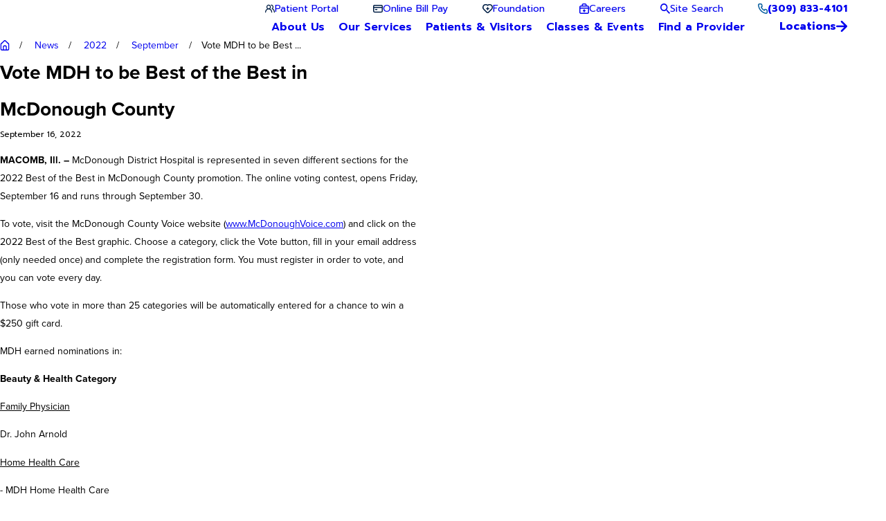

--- FILE ---
content_type: text/html; charset=utf-8
request_url: https://www.mdh.org/news/2022/september/vote-mdh-to-be-best-of-the-best-in-mcdonough-cou/
body_size: 42460
content:
<!DOCTYPE html>
<html lang="en" data-anim="1" data-prlx="1" data-flr="1" data-i="x37dc20xp4z" data-is="kybbf8sw695" data-gmap="AIzaSyD9RxIAFFpAdGvsN49rqOZLQbeZ6BSLoL4" data-sa="i6I8DIM6BCecPSlndPhRsXbMFZ%2BULL9iJkk7%2B8iUrWlNeuqiRK9hZLnv%2B2Yq5bBFOm1kZQCp4KYyKC0gqBQt1LpKW%2FcllVr9AFhn4%2FL9zC%2BoDnARwJWHBLsVgfA5UvLGJBwZ6jyzyYFao1YNJ%2FWMfPqNyN5lbfa4ww84PEmNU9QUDjvf">
<head>
	<title>Vote MDH to be Best of the Best in McDonough County</title>
	<link rel="canonical" href="https://www.mdh.org/news/2022/september/vote-mdh-to-be-best-of-the-best-in-mcdonough-cou/"/>
	<meta content="text/html; charset=utf-8" http-equiv="Content-Type"/>
	<meta content="initial-scale=1" name="viewport"/>
	<meta http-equiv="X-UA-Compatible" content="IE=edge,chrome=1"/><script type="text/javascript">window.NREUM||(NREUM={});NREUM.info = {"beacon":"bam.nr-data.net","errorBeacon":"bam.nr-data.net","licenseKey":"NRJS-2114a2a80a25fa7f9a1","applicationID":"961316769","transactionName":"NFIDZ0FXXxJWBkNYCQ0YIGBjGWEAUAB/UAgHWwRBCg==","queueTime":0,"applicationTime":141,"agent":"","atts":""}</script><script type="text/javascript">(window.NREUM||(NREUM={})).init={ajax:{deny_list:["bam.nr-data.net"]},feature_flags:["soft_nav"]};(window.NREUM||(NREUM={})).loader_config={licenseKey:"NRJS-2114a2a80a25fa7f9a1",applicationID:"961316769",browserID:"961317460"};;/*! For license information please see nr-loader-rum-1.303.0.min.js.LICENSE.txt */
(()=>{var e,t,r={122:(e,t,r)=>{"use strict";r.d(t,{a:()=>i});var n=r(944);function i(e,t){try{if(!e||"object"!=typeof e)return(0,n.R)(3);if(!t||"object"!=typeof t)return(0,n.R)(4);const r=Object.create(Object.getPrototypeOf(t),Object.getOwnPropertyDescriptors(t)),a=0===Object.keys(r).length?e:r;for(let o in a)if(void 0!==e[o])try{if(null===e[o]){r[o]=null;continue}Array.isArray(e[o])&&Array.isArray(t[o])?r[o]=Array.from(new Set([...e[o],...t[o]])):"object"==typeof e[o]&&"object"==typeof t[o]?r[o]=i(e[o],t[o]):r[o]=e[o]}catch(e){r[o]||(0,n.R)(1,e)}return r}catch(e){(0,n.R)(2,e)}}},154:(e,t,r)=>{"use strict";r.d(t,{OF:()=>c,RI:()=>i,WN:()=>u,bv:()=>a,gm:()=>o,mw:()=>s,sb:()=>d});var n=r(863);const i="undefined"!=typeof window&&!!window.document,a="undefined"!=typeof WorkerGlobalScope&&("undefined"!=typeof self&&self instanceof WorkerGlobalScope&&self.navigator instanceof WorkerNavigator||"undefined"!=typeof globalThis&&globalThis instanceof WorkerGlobalScope&&globalThis.navigator instanceof WorkerNavigator),o=i?window:"undefined"!=typeof WorkerGlobalScope&&("undefined"!=typeof self&&self instanceof WorkerGlobalScope&&self||"undefined"!=typeof globalThis&&globalThis instanceof WorkerGlobalScope&&globalThis),s=Boolean("hidden"===o?.document?.visibilityState),c=/iPad|iPhone|iPod/.test(o.navigator?.userAgent),d=c&&"undefined"==typeof SharedWorker,u=((()=>{const e=o.navigator?.userAgent?.match(/Firefox[/\s](\d+\.\d+)/);Array.isArray(e)&&e.length>=2&&e[1]})(),Date.now()-(0,n.t)())},163:(e,t,r)=>{"use strict";r.d(t,{j:()=>E});var n=r(384),i=r(741);var a=r(555);r(860).K7.genericEvents;const o="experimental.resources",s="register",c=e=>{if(!e||"string"!=typeof e)return!1;try{document.createDocumentFragment().querySelector(e)}catch{return!1}return!0};var d=r(614),u=r(944),l=r(122);const f="[data-nr-mask]",g=e=>(0,l.a)(e,(()=>{const e={feature_flags:[],experimental:{allow_registered_children:!1,resources:!1},mask_selector:"*",block_selector:"[data-nr-block]",mask_input_options:{color:!1,date:!1,"datetime-local":!1,email:!1,month:!1,number:!1,range:!1,search:!1,tel:!1,text:!1,time:!1,url:!1,week:!1,textarea:!1,select:!1,password:!0}};return{ajax:{deny_list:void 0,block_internal:!0,enabled:!0,autoStart:!0},api:{get allow_registered_children(){return e.feature_flags.includes(s)||e.experimental.allow_registered_children},set allow_registered_children(t){e.experimental.allow_registered_children=t},duplicate_registered_data:!1},browser_consent_mode:{enabled:!1},distributed_tracing:{enabled:void 0,exclude_newrelic_header:void 0,cors_use_newrelic_header:void 0,cors_use_tracecontext_headers:void 0,allowed_origins:void 0},get feature_flags(){return e.feature_flags},set feature_flags(t){e.feature_flags=t},generic_events:{enabled:!0,autoStart:!0},harvest:{interval:30},jserrors:{enabled:!0,autoStart:!0},logging:{enabled:!0,autoStart:!0},metrics:{enabled:!0,autoStart:!0},obfuscate:void 0,page_action:{enabled:!0},page_view_event:{enabled:!0,autoStart:!0},page_view_timing:{enabled:!0,autoStart:!0},performance:{capture_marks:!1,capture_measures:!1,capture_detail:!0,resources:{get enabled(){return e.feature_flags.includes(o)||e.experimental.resources},set enabled(t){e.experimental.resources=t},asset_types:[],first_party_domains:[],ignore_newrelic:!0}},privacy:{cookies_enabled:!0},proxy:{assets:void 0,beacon:void 0},session:{expiresMs:d.wk,inactiveMs:d.BB},session_replay:{autoStart:!0,enabled:!1,preload:!1,sampling_rate:10,error_sampling_rate:100,collect_fonts:!1,inline_images:!1,fix_stylesheets:!0,mask_all_inputs:!0,get mask_text_selector(){return e.mask_selector},set mask_text_selector(t){c(t)?e.mask_selector="".concat(t,",").concat(f):""===t||null===t?e.mask_selector=f:(0,u.R)(5,t)},get block_class(){return"nr-block"},get ignore_class(){return"nr-ignore"},get mask_text_class(){return"nr-mask"},get block_selector(){return e.block_selector},set block_selector(t){c(t)?e.block_selector+=",".concat(t):""!==t&&(0,u.R)(6,t)},get mask_input_options(){return e.mask_input_options},set mask_input_options(t){t&&"object"==typeof t?e.mask_input_options={...t,password:!0}:(0,u.R)(7,t)}},session_trace:{enabled:!0,autoStart:!0},soft_navigations:{enabled:!0,autoStart:!0},spa:{enabled:!0,autoStart:!0},ssl:void 0,user_actions:{enabled:!0,elementAttributes:["id","className","tagName","type"]}}})());var p=r(154),h=r(324);let m=0;const v={buildEnv:h.F3,distMethod:h.Xs,version:h.xv,originTime:p.WN},b={consented:!1},y={appMetadata:{},get consented(){return this.session?.state?.consent||b.consented},set consented(e){b.consented=e},customTransaction:void 0,denyList:void 0,disabled:!1,harvester:void 0,isolatedBacklog:!1,isRecording:!1,loaderType:void 0,maxBytes:3e4,obfuscator:void 0,onerror:void 0,ptid:void 0,releaseIds:{},session:void 0,timeKeeper:void 0,registeredEntities:[],jsAttributesMetadata:{bytes:0},get harvestCount(){return++m}},_=e=>{const t=(0,l.a)(e,y),r=Object.keys(v).reduce((e,t)=>(e[t]={value:v[t],writable:!1,configurable:!0,enumerable:!0},e),{});return Object.defineProperties(t,r)};var w=r(701);const x=e=>{const t=e.startsWith("http");e+="/",r.p=t?e:"https://"+e};var S=r(836),k=r(241);const R={accountID:void 0,trustKey:void 0,agentID:void 0,licenseKey:void 0,applicationID:void 0,xpid:void 0},A=e=>(0,l.a)(e,R),T=new Set;function E(e,t={},r,o){let{init:s,info:c,loader_config:d,runtime:u={},exposed:l=!0}=t;if(!c){const e=(0,n.pV)();s=e.init,c=e.info,d=e.loader_config}e.init=g(s||{}),e.loader_config=A(d||{}),c.jsAttributes??={},p.bv&&(c.jsAttributes.isWorker=!0),e.info=(0,a.D)(c);const f=e.init,h=[c.beacon,c.errorBeacon];T.has(e.agentIdentifier)||(f.proxy.assets&&(x(f.proxy.assets),h.push(f.proxy.assets)),f.proxy.beacon&&h.push(f.proxy.beacon),e.beacons=[...h],function(e){const t=(0,n.pV)();Object.getOwnPropertyNames(i.W.prototype).forEach(r=>{const n=i.W.prototype[r];if("function"!=typeof n||"constructor"===n)return;let a=t[r];e[r]&&!1!==e.exposed&&"micro-agent"!==e.runtime?.loaderType&&(t[r]=(...t)=>{const n=e[r](...t);return a?a(...t):n})})}(e),(0,n.US)("activatedFeatures",w.B),e.runSoftNavOverSpa&&=!0===f.soft_navigations.enabled&&f.feature_flags.includes("soft_nav")),u.denyList=[...f.ajax.deny_list||[],...f.ajax.block_internal?h:[]],u.ptid=e.agentIdentifier,u.loaderType=r,e.runtime=_(u),T.has(e.agentIdentifier)||(e.ee=S.ee.get(e.agentIdentifier),e.exposed=l,(0,k.W)({agentIdentifier:e.agentIdentifier,drained:!!w.B?.[e.agentIdentifier],type:"lifecycle",name:"initialize",feature:void 0,data:e.config})),T.add(e.agentIdentifier)}},234:(e,t,r)=>{"use strict";r.d(t,{W:()=>a});var n=r(836),i=r(687);class a{constructor(e,t){this.agentIdentifier=e,this.ee=n.ee.get(e),this.featureName=t,this.blocked=!1}deregisterDrain(){(0,i.x3)(this.agentIdentifier,this.featureName)}}},241:(e,t,r)=>{"use strict";r.d(t,{W:()=>a});var n=r(154);const i="newrelic";function a(e={}){try{n.gm.dispatchEvent(new CustomEvent(i,{detail:e}))}catch(e){}}},261:(e,t,r)=>{"use strict";r.d(t,{$9:()=>d,BL:()=>s,CH:()=>g,Dl:()=>_,Fw:()=>y,PA:()=>m,Pl:()=>n,Pv:()=>k,Tb:()=>l,U2:()=>a,V1:()=>S,Wb:()=>x,bt:()=>b,cD:()=>v,d3:()=>w,dT:()=>c,eY:()=>p,fF:()=>f,hG:()=>i,k6:()=>o,nb:()=>h,o5:()=>u});const n="api-",i="addPageAction",a="addToTrace",o="addRelease",s="finished",c="interaction",d="log",u="noticeError",l="pauseReplay",f="recordCustomEvent",g="recordReplay",p="register",h="setApplicationVersion",m="setCurrentRouteName",v="setCustomAttribute",b="setErrorHandler",y="setPageViewName",_="setUserId",w="start",x="wrapLogger",S="measure",k="consent"},289:(e,t,r)=>{"use strict";r.d(t,{GG:()=>a,Qr:()=>s,sB:()=>o});var n=r(878);function i(){return"undefined"==typeof document||"complete"===document.readyState}function a(e,t){if(i())return e();(0,n.sp)("load",e,t)}function o(e){if(i())return e();(0,n.DD)("DOMContentLoaded",e)}function s(e){if(i())return e();(0,n.sp)("popstate",e)}},324:(e,t,r)=>{"use strict";r.d(t,{F3:()=>i,Xs:()=>a,xv:()=>n});const n="1.303.0",i="PROD",a="CDN"},374:(e,t,r)=>{r.nc=(()=>{try{return document?.currentScript?.nonce}catch(e){}return""})()},384:(e,t,r)=>{"use strict";r.d(t,{NT:()=>o,US:()=>u,Zm:()=>s,bQ:()=>d,dV:()=>c,pV:()=>l});var n=r(154),i=r(863),a=r(910);const o={beacon:"bam.nr-data.net",errorBeacon:"bam.nr-data.net"};function s(){return n.gm.NREUM||(n.gm.NREUM={}),void 0===n.gm.newrelic&&(n.gm.newrelic=n.gm.NREUM),n.gm.NREUM}function c(){let e=s();return e.o||(e.o={ST:n.gm.setTimeout,SI:n.gm.setImmediate||n.gm.setInterval,CT:n.gm.clearTimeout,XHR:n.gm.XMLHttpRequest,REQ:n.gm.Request,EV:n.gm.Event,PR:n.gm.Promise,MO:n.gm.MutationObserver,FETCH:n.gm.fetch,WS:n.gm.WebSocket},(0,a.i)(...Object.values(e.o))),e}function d(e,t){let r=s();r.initializedAgents??={},t.initializedAt={ms:(0,i.t)(),date:new Date},r.initializedAgents[e]=t}function u(e,t){s()[e]=t}function l(){return function(){let e=s();const t=e.info||{};e.info={beacon:o.beacon,errorBeacon:o.errorBeacon,...t}}(),function(){let e=s();const t=e.init||{};e.init={...t}}(),c(),function(){let e=s();const t=e.loader_config||{};e.loader_config={...t}}(),s()}},389:(e,t,r)=>{"use strict";function n(e,t=500,r={}){const n=r?.leading||!1;let i;return(...r)=>{n&&void 0===i&&(e.apply(this,r),i=setTimeout(()=>{i=clearTimeout(i)},t)),n||(clearTimeout(i),i=setTimeout(()=>{e.apply(this,r)},t))}}function i(e){let t=!1;return(...r)=>{t||(t=!0,e.apply(this,r))}}r.d(t,{J:()=>i,s:()=>n})},555:(e,t,r)=>{"use strict";r.d(t,{D:()=>s,f:()=>o});var n=r(384),i=r(122);const a={beacon:n.NT.beacon,errorBeacon:n.NT.errorBeacon,licenseKey:void 0,applicationID:void 0,sa:void 0,queueTime:void 0,applicationTime:void 0,ttGuid:void 0,user:void 0,account:void 0,product:void 0,extra:void 0,jsAttributes:{},userAttributes:void 0,atts:void 0,transactionName:void 0,tNamePlain:void 0};function o(e){try{return!!e.licenseKey&&!!e.errorBeacon&&!!e.applicationID}catch(e){return!1}}const s=e=>(0,i.a)(e,a)},566:(e,t,r)=>{"use strict";r.d(t,{LA:()=>s,bz:()=>o});var n=r(154);const i="xxxxxxxx-xxxx-4xxx-yxxx-xxxxxxxxxxxx";function a(e,t){return e?15&e[t]:16*Math.random()|0}function o(){const e=n.gm?.crypto||n.gm?.msCrypto;let t,r=0;return e&&e.getRandomValues&&(t=e.getRandomValues(new Uint8Array(30))),i.split("").map(e=>"x"===e?a(t,r++).toString(16):"y"===e?(3&a()|8).toString(16):e).join("")}function s(e){const t=n.gm?.crypto||n.gm?.msCrypto;let r,i=0;t&&t.getRandomValues&&(r=t.getRandomValues(new Uint8Array(e)));const o=[];for(var s=0;s<e;s++)o.push(a(r,i++).toString(16));return o.join("")}},606:(e,t,r)=>{"use strict";r.d(t,{i:()=>a});var n=r(908);a.on=o;var i=a.handlers={};function a(e,t,r,a){o(a||n.d,i,e,t,r)}function o(e,t,r,i,a){a||(a="feature"),e||(e=n.d);var o=t[a]=t[a]||{};(o[r]=o[r]||[]).push([e,i])}},607:(e,t,r)=>{"use strict";r.d(t,{W:()=>n});const n=(0,r(566).bz)()},614:(e,t,r)=>{"use strict";r.d(t,{BB:()=>o,H3:()=>n,g:()=>d,iL:()=>c,tS:()=>s,uh:()=>i,wk:()=>a});const n="NRBA",i="SESSION",a=144e5,o=18e5,s={STARTED:"session-started",PAUSE:"session-pause",RESET:"session-reset",RESUME:"session-resume",UPDATE:"session-update"},c={SAME_TAB:"same-tab",CROSS_TAB:"cross-tab"},d={OFF:0,FULL:1,ERROR:2}},630:(e,t,r)=>{"use strict";r.d(t,{T:()=>n});const n=r(860).K7.pageViewEvent},646:(e,t,r)=>{"use strict";r.d(t,{y:()=>n});class n{constructor(e){this.contextId=e}}},687:(e,t,r)=>{"use strict";r.d(t,{Ak:()=>d,Ze:()=>f,x3:()=>u});var n=r(241),i=r(836),a=r(606),o=r(860),s=r(646);const c={};function d(e,t){const r={staged:!1,priority:o.P3[t]||0};l(e),c[e].get(t)||c[e].set(t,r)}function u(e,t){e&&c[e]&&(c[e].get(t)&&c[e].delete(t),p(e,t,!1),c[e].size&&g(e))}function l(e){if(!e)throw new Error("agentIdentifier required");c[e]||(c[e]=new Map)}function f(e="",t="feature",r=!1){if(l(e),!e||!c[e].get(t)||r)return p(e,t);c[e].get(t).staged=!0,g(e)}function g(e){const t=Array.from(c[e]);t.every(([e,t])=>t.staged)&&(t.sort((e,t)=>e[1].priority-t[1].priority),t.forEach(([t])=>{c[e].delete(t),p(e,t)}))}function p(e,t,r=!0){const o=e?i.ee.get(e):i.ee,c=a.i.handlers;if(!o.aborted&&o.backlog&&c){if((0,n.W)({agentIdentifier:e,type:"lifecycle",name:"drain",feature:t}),r){const e=o.backlog[t],r=c[t];if(r){for(let t=0;e&&t<e.length;++t)h(e[t],r);Object.entries(r).forEach(([e,t])=>{Object.values(t||{}).forEach(t=>{t[0]?.on&&t[0]?.context()instanceof s.y&&t[0].on(e,t[1])})})}}o.isolatedBacklog||delete c[t],o.backlog[t]=null,o.emit("drain-"+t,[])}}function h(e,t){var r=e[1];Object.values(t[r]||{}).forEach(t=>{var r=e[0];if(t[0]===r){var n=t[1],i=e[3],a=e[2];n.apply(i,a)}})}},699:(e,t,r)=>{"use strict";r.d(t,{It:()=>a,KC:()=>s,No:()=>i,qh:()=>o});var n=r(860);const i=16e3,a=1e6,o="SESSION_ERROR",s={[n.K7.logging]:!0,[n.K7.genericEvents]:!1,[n.K7.jserrors]:!1,[n.K7.ajax]:!1}},701:(e,t,r)=>{"use strict";r.d(t,{B:()=>a,t:()=>o});var n=r(241);const i=new Set,a={};function o(e,t){const r=t.agentIdentifier;a[r]??={},e&&"object"==typeof e&&(i.has(r)||(t.ee.emit("rumresp",[e]),a[r]=e,i.add(r),(0,n.W)({agentIdentifier:r,loaded:!0,drained:!0,type:"lifecycle",name:"load",feature:void 0,data:e})))}},741:(e,t,r)=>{"use strict";r.d(t,{W:()=>a});var n=r(944),i=r(261);class a{#e(e,...t){if(this[e]!==a.prototype[e])return this[e](...t);(0,n.R)(35,e)}addPageAction(e,t){return this.#e(i.hG,e,t)}register(e){return this.#e(i.eY,e)}recordCustomEvent(e,t){return this.#e(i.fF,e,t)}setPageViewName(e,t){return this.#e(i.Fw,e,t)}setCustomAttribute(e,t,r){return this.#e(i.cD,e,t,r)}noticeError(e,t){return this.#e(i.o5,e,t)}setUserId(e){return this.#e(i.Dl,e)}setApplicationVersion(e){return this.#e(i.nb,e)}setErrorHandler(e){return this.#e(i.bt,e)}addRelease(e,t){return this.#e(i.k6,e,t)}log(e,t){return this.#e(i.$9,e,t)}start(){return this.#e(i.d3)}finished(e){return this.#e(i.BL,e)}recordReplay(){return this.#e(i.CH)}pauseReplay(){return this.#e(i.Tb)}addToTrace(e){return this.#e(i.U2,e)}setCurrentRouteName(e){return this.#e(i.PA,e)}interaction(e){return this.#e(i.dT,e)}wrapLogger(e,t,r){return this.#e(i.Wb,e,t,r)}measure(e,t){return this.#e(i.V1,e,t)}consent(e){return this.#e(i.Pv,e)}}},773:(e,t,r)=>{"use strict";r.d(t,{z_:()=>a,XG:()=>s,TZ:()=>n,rs:()=>i,xV:()=>o});r(154),r(566),r(384);const n=r(860).K7.metrics,i="sm",a="cm",o="storeSupportabilityMetrics",s="storeEventMetrics"},782:(e,t,r)=>{"use strict";r.d(t,{T:()=>n});const n=r(860).K7.pageViewTiming},836:(e,t,r)=>{"use strict";r.d(t,{P:()=>s,ee:()=>c});var n=r(384),i=r(990),a=r(646),o=r(607);const s="nr@context:".concat(o.W),c=function e(t,r){var n={},o={},u={},l=!1;try{l=16===r.length&&d.initializedAgents?.[r]?.runtime.isolatedBacklog}catch(e){}var f={on:p,addEventListener:p,removeEventListener:function(e,t){var r=n[e];if(!r)return;for(var i=0;i<r.length;i++)r[i]===t&&r.splice(i,1)},emit:function(e,r,n,i,a){!1!==a&&(a=!0);if(c.aborted&&!i)return;t&&a&&t.emit(e,r,n);var s=g(n);h(e).forEach(e=>{e.apply(s,r)});var d=v()[o[e]];d&&d.push([f,e,r,s]);return s},get:m,listeners:h,context:g,buffer:function(e,t){const r=v();if(t=t||"feature",f.aborted)return;Object.entries(e||{}).forEach(([e,n])=>{o[n]=t,t in r||(r[t]=[])})},abort:function(){f._aborted=!0,Object.keys(f.backlog).forEach(e=>{delete f.backlog[e]})},isBuffering:function(e){return!!v()[o[e]]},debugId:r,backlog:l?{}:t&&"object"==typeof t.backlog?t.backlog:{},isolatedBacklog:l};return Object.defineProperty(f,"aborted",{get:()=>{let e=f._aborted||!1;return e||(t&&(e=t.aborted),e)}}),f;function g(e){return e&&e instanceof a.y?e:e?(0,i.I)(e,s,()=>new a.y(s)):new a.y(s)}function p(e,t){n[e]=h(e).concat(t)}function h(e){return n[e]||[]}function m(t){return u[t]=u[t]||e(f,t)}function v(){return f.backlog}}(void 0,"globalEE"),d=(0,n.Zm)();d.ee||(d.ee=c)},843:(e,t,r)=>{"use strict";r.d(t,{u:()=>i});var n=r(878);function i(e,t=!1,r,i){(0,n.DD)("visibilitychange",function(){if(t)return void("hidden"===document.visibilityState&&e());e(document.visibilityState)},r,i)}},860:(e,t,r)=>{"use strict";r.d(t,{$J:()=>u,K7:()=>c,P3:()=>d,XX:()=>i,Yy:()=>s,df:()=>a,qY:()=>n,v4:()=>o});const n="events",i="jserrors",a="browser/blobs",o="rum",s="browser/logs",c={ajax:"ajax",genericEvents:"generic_events",jserrors:i,logging:"logging",metrics:"metrics",pageAction:"page_action",pageViewEvent:"page_view_event",pageViewTiming:"page_view_timing",sessionReplay:"session_replay",sessionTrace:"session_trace",softNav:"soft_navigations",spa:"spa"},d={[c.pageViewEvent]:1,[c.pageViewTiming]:2,[c.metrics]:3,[c.jserrors]:4,[c.spa]:5,[c.ajax]:6,[c.sessionTrace]:7,[c.softNav]:8,[c.sessionReplay]:9,[c.logging]:10,[c.genericEvents]:11},u={[c.pageViewEvent]:o,[c.pageViewTiming]:n,[c.ajax]:n,[c.spa]:n,[c.softNav]:n,[c.metrics]:i,[c.jserrors]:i,[c.sessionTrace]:a,[c.sessionReplay]:a,[c.logging]:s,[c.genericEvents]:"ins"}},863:(e,t,r)=>{"use strict";function n(){return Math.floor(performance.now())}r.d(t,{t:()=>n})},878:(e,t,r)=>{"use strict";function n(e,t){return{capture:e,passive:!1,signal:t}}function i(e,t,r=!1,i){window.addEventListener(e,t,n(r,i))}function a(e,t,r=!1,i){document.addEventListener(e,t,n(r,i))}r.d(t,{DD:()=>a,jT:()=>n,sp:()=>i})},908:(e,t,r)=>{"use strict";r.d(t,{d:()=>n,p:()=>i});var n=r(836).ee.get("handle");function i(e,t,r,i,a){a?(a.buffer([e],i),a.emit(e,t,r)):(n.buffer([e],i),n.emit(e,t,r))}},910:(e,t,r)=>{"use strict";r.d(t,{i:()=>a});var n=r(944);const i=new Map;function a(...e){return e.every(e=>{if(i.has(e))return i.get(e);const t="function"==typeof e&&e.toString().includes("[native code]");return t||(0,n.R)(64,e?.name||e?.toString()),i.set(e,t),t})}},944:(e,t,r)=>{"use strict";r.d(t,{R:()=>i});var n=r(241);function i(e,t){"function"==typeof console.debug&&(console.debug("New Relic Warning: https://github.com/newrelic/newrelic-browser-agent/blob/main/docs/warning-codes.md#".concat(e),t),(0,n.W)({agentIdentifier:null,drained:null,type:"data",name:"warn",feature:"warn",data:{code:e,secondary:t}}))}},990:(e,t,r)=>{"use strict";r.d(t,{I:()=>i});var n=Object.prototype.hasOwnProperty;function i(e,t,r){if(n.call(e,t))return e[t];var i=r();if(Object.defineProperty&&Object.keys)try{return Object.defineProperty(e,t,{value:i,writable:!0,enumerable:!1}),i}catch(e){}return e[t]=i,i}}},n={};function i(e){var t=n[e];if(void 0!==t)return t.exports;var a=n[e]={exports:{}};return r[e](a,a.exports,i),a.exports}i.m=r,i.d=(e,t)=>{for(var r in t)i.o(t,r)&&!i.o(e,r)&&Object.defineProperty(e,r,{enumerable:!0,get:t[r]})},i.f={},i.e=e=>Promise.all(Object.keys(i.f).reduce((t,r)=>(i.f[r](e,t),t),[])),i.u=e=>"nr-rum-1.303.0.min.js",i.o=(e,t)=>Object.prototype.hasOwnProperty.call(e,t),e={},t="NRBA-1.303.0.PROD:",i.l=(r,n,a,o)=>{if(e[r])e[r].push(n);else{var s,c;if(void 0!==a)for(var d=document.getElementsByTagName("script"),u=0;u<d.length;u++){var l=d[u];if(l.getAttribute("src")==r||l.getAttribute("data-webpack")==t+a){s=l;break}}if(!s){c=!0;var f={296:"sha512-DjFbtykbDCyUDGsp+l/dYhH0LhW/Jv9sDnc+aleTRmpV1ZRfyOeip4Sv4USz3Fk0DZCWshsM7d24cTr9Xf3L/A=="};(s=document.createElement("script")).charset="utf-8",i.nc&&s.setAttribute("nonce",i.nc),s.setAttribute("data-webpack",t+a),s.src=r,0!==s.src.indexOf(window.location.origin+"/")&&(s.crossOrigin="anonymous"),f[o]&&(s.integrity=f[o])}e[r]=[n];var g=(t,n)=>{s.onerror=s.onload=null,clearTimeout(p);var i=e[r];if(delete e[r],s.parentNode&&s.parentNode.removeChild(s),i&&i.forEach(e=>e(n)),t)return t(n)},p=setTimeout(g.bind(null,void 0,{type:"timeout",target:s}),12e4);s.onerror=g.bind(null,s.onerror),s.onload=g.bind(null,s.onload),c&&document.head.appendChild(s)}},i.r=e=>{"undefined"!=typeof Symbol&&Symbol.toStringTag&&Object.defineProperty(e,Symbol.toStringTag,{value:"Module"}),Object.defineProperty(e,"__esModule",{value:!0})},i.p="https://js-agent.newrelic.com/",(()=>{var e={374:0,840:0};i.f.j=(t,r)=>{var n=i.o(e,t)?e[t]:void 0;if(0!==n)if(n)r.push(n[2]);else{var a=new Promise((r,i)=>n=e[t]=[r,i]);r.push(n[2]=a);var o=i.p+i.u(t),s=new Error;i.l(o,r=>{if(i.o(e,t)&&(0!==(n=e[t])&&(e[t]=void 0),n)){var a=r&&("load"===r.type?"missing":r.type),o=r&&r.target&&r.target.src;s.message="Loading chunk "+t+" failed.\n("+a+": "+o+")",s.name="ChunkLoadError",s.type=a,s.request=o,n[1](s)}},"chunk-"+t,t)}};var t=(t,r)=>{var n,a,[o,s,c]=r,d=0;if(o.some(t=>0!==e[t])){for(n in s)i.o(s,n)&&(i.m[n]=s[n]);if(c)c(i)}for(t&&t(r);d<o.length;d++)a=o[d],i.o(e,a)&&e[a]&&e[a][0](),e[a]=0},r=self["webpackChunk:NRBA-1.303.0.PROD"]=self["webpackChunk:NRBA-1.303.0.PROD"]||[];r.forEach(t.bind(null,0)),r.push=t.bind(null,r.push.bind(r))})(),(()=>{"use strict";i(374);var e=i(566),t=i(741);class r extends t.W{agentIdentifier=(0,e.LA)(16)}var n=i(860);const a=Object.values(n.K7);var o=i(163);var s=i(908),c=i(863),d=i(261),u=i(241),l=i(944),f=i(701),g=i(773);function p(e,t,i,a){const o=a||i;!o||o[e]&&o[e]!==r.prototype[e]||(o[e]=function(){(0,s.p)(g.xV,["API/"+e+"/called"],void 0,n.K7.metrics,i.ee),(0,u.W)({agentIdentifier:i.agentIdentifier,drained:!!f.B?.[i.agentIdentifier],type:"data",name:"api",feature:d.Pl+e,data:{}});try{return t.apply(this,arguments)}catch(e){(0,l.R)(23,e)}})}function h(e,t,r,n,i){const a=e.info;null===r?delete a.jsAttributes[t]:a.jsAttributes[t]=r,(i||null===r)&&(0,s.p)(d.Pl+n,[(0,c.t)(),t,r],void 0,"session",e.ee)}var m=i(687),v=i(234),b=i(289),y=i(154),_=i(384);const w=e=>y.RI&&!0===e?.privacy.cookies_enabled;function x(e){return!!(0,_.dV)().o.MO&&w(e)&&!0===e?.session_trace.enabled}var S=i(389),k=i(699);class R extends v.W{constructor(e,t){super(e.agentIdentifier,t),this.agentRef=e,this.abortHandler=void 0,this.featAggregate=void 0,this.loadedSuccessfully=void 0,this.onAggregateImported=new Promise(e=>{this.loadedSuccessfully=e}),this.deferred=Promise.resolve(),!1===e.init[this.featureName].autoStart?this.deferred=new Promise((t,r)=>{this.ee.on("manual-start-all",(0,S.J)(()=>{(0,m.Ak)(e.agentIdentifier,this.featureName),t()}))}):(0,m.Ak)(e.agentIdentifier,t)}importAggregator(e,t,r={}){if(this.featAggregate)return;const n=async()=>{let n;await this.deferred;try{if(w(e.init)){const{setupAgentSession:t}=await i.e(296).then(i.bind(i,305));n=t(e)}}catch(e){(0,l.R)(20,e),this.ee.emit("internal-error",[e]),(0,s.p)(k.qh,[e],void 0,this.featureName,this.ee)}try{if(!this.#t(this.featureName,n,e.init))return(0,m.Ze)(this.agentIdentifier,this.featureName),void this.loadedSuccessfully(!1);const{Aggregate:i}=await t();this.featAggregate=new i(e,r),e.runtime.harvester.initializedAggregates.push(this.featAggregate),this.loadedSuccessfully(!0)}catch(e){(0,l.R)(34,e),this.abortHandler?.(),(0,m.Ze)(this.agentIdentifier,this.featureName,!0),this.loadedSuccessfully(!1),this.ee&&this.ee.abort()}};y.RI?(0,b.GG)(()=>n(),!0):n()}#t(e,t,r){if(this.blocked)return!1;switch(e){case n.K7.sessionReplay:return x(r)&&!!t;case n.K7.sessionTrace:return!!t;default:return!0}}}var A=i(630),T=i(614);class E extends R{static featureName=A.T;constructor(e){var t;super(e,A.T),this.setupInspectionEvents(e.agentIdentifier),t=e,p(d.Fw,function(e,r){"string"==typeof e&&("/"!==e.charAt(0)&&(e="/"+e),t.runtime.customTransaction=(r||"http://custom.transaction")+e,(0,s.p)(d.Pl+d.Fw,[(0,c.t)()],void 0,void 0,t.ee))},t),this.importAggregator(e,()=>i.e(296).then(i.bind(i,108)))}setupInspectionEvents(e){const t=(t,r)=>{t&&(0,u.W)({agentIdentifier:e,timeStamp:t.timeStamp,loaded:"complete"===t.target.readyState,type:"window",name:r,data:t.target.location+""})};(0,b.sB)(e=>{t(e,"DOMContentLoaded")}),(0,b.GG)(e=>{t(e,"load")}),(0,b.Qr)(e=>{t(e,"navigate")}),this.ee.on(T.tS.UPDATE,(t,r)=>{(0,u.W)({agentIdentifier:e,type:"lifecycle",name:"session",data:r})})}}var N=i(843),j=i(878),I=i(782);class P extends R{static featureName=I.T;constructor(e){super(e,I.T),y.RI&&((0,N.u)(()=>(0,s.p)("docHidden",[(0,c.t)()],void 0,I.T,this.ee),!0),(0,j.sp)("pagehide",()=>(0,s.p)("winPagehide",[(0,c.t)()],void 0,I.T,this.ee)),this.importAggregator(e,()=>i.e(296).then(i.bind(i,350))))}}class O extends R{static featureName=g.TZ;constructor(e){super(e,g.TZ),y.RI&&document.addEventListener("securitypolicyviolation",e=>{(0,s.p)(g.xV,["Generic/CSPViolation/Detected"],void 0,this.featureName,this.ee)}),this.importAggregator(e,()=>i.e(296).then(i.bind(i,623)))}}new class extends r{constructor(e){var t;(super(),y.gm)?(this.features={},(0,_.bQ)(this.agentIdentifier,this),this.desiredFeatures=new Set(e.features||[]),this.desiredFeatures.add(E),this.runSoftNavOverSpa=[...this.desiredFeatures].some(e=>e.featureName===n.K7.softNav),(0,o.j)(this,e,e.loaderType||"agent"),t=this,p(d.cD,function(e,r,n=!1){if("string"==typeof e){if(["string","number","boolean"].includes(typeof r)||null===r)return h(t,e,r,d.cD,n);(0,l.R)(40,typeof r)}else(0,l.R)(39,typeof e)},t),function(e){p(d.Dl,function(t){if("string"==typeof t||null===t)return h(e,"enduser.id",t,d.Dl,!0);(0,l.R)(41,typeof t)},e)}(this),function(e){p(d.nb,function(t){if("string"==typeof t||null===t)return h(e,"application.version",t,d.nb,!1);(0,l.R)(42,typeof t)},e)}(this),function(e){p(d.d3,function(){e.ee.emit("manual-start-all")},e)}(this),function(e){p(d.Pv,function(t=!0){if("boolean"==typeof t){if((0,s.p)(d.Pl+d.Pv,[t],void 0,"session",e.ee),e.runtime.consented=t,t){const t=e.features.page_view_event;t.onAggregateImported.then(e=>{const r=t.featAggregate;e&&!r.sentRum&&r.sendRum()})}}else(0,l.R)(65,typeof t)},e)}(this),this.run()):(0,l.R)(21)}get config(){return{info:this.info,init:this.init,loader_config:this.loader_config,runtime:this.runtime}}get api(){return this}run(){try{const e=function(e){const t={};return a.forEach(r=>{t[r]=!!e[r]?.enabled}),t}(this.init),t=[...this.desiredFeatures];t.sort((e,t)=>n.P3[e.featureName]-n.P3[t.featureName]),t.forEach(t=>{if(!e[t.featureName]&&t.featureName!==n.K7.pageViewEvent)return;if(this.runSoftNavOverSpa&&t.featureName===n.K7.spa)return;if(!this.runSoftNavOverSpa&&t.featureName===n.K7.softNav)return;const r=function(e){switch(e){case n.K7.ajax:return[n.K7.jserrors];case n.K7.sessionTrace:return[n.K7.ajax,n.K7.pageViewEvent];case n.K7.sessionReplay:return[n.K7.sessionTrace];case n.K7.pageViewTiming:return[n.K7.pageViewEvent];default:return[]}}(t.featureName).filter(e=>!(e in this.features));r.length>0&&(0,l.R)(36,{targetFeature:t.featureName,missingDependencies:r}),this.features[t.featureName]=new t(this)})}catch(e){(0,l.R)(22,e);for(const e in this.features)this.features[e].abortHandler?.();const t=(0,_.Zm)();delete t.initializedAgents[this.agentIdentifier]?.features,delete this.sharedAggregator;return t.ee.get(this.agentIdentifier).abort(),!1}}}({features:[E,P,O],loaderType:"lite"})})()})();</script>
	<meta name="description" content="Vote MDH to be Best of the Best in McDonough County."/>
	<meta property="og:type" content="website"/>
	<meta property="og:site_name" content="McDonough District Hospital"/>
	<meta property="og:url" content="https://www.mdh.org/news/2022/september/vote-mdh-to-be-best-of-the-best-in-mcdonough-cou/"/>
	<meta property="og:image" content="https://www.mdh.org/assets/social-share.jpg"/>
	<meta name="twitter:card" content="summary_large_image"/>
	<meta name="twitter:image" content="https://www.mdh.org/assets/social-share.jpg"/>
	<meta property="article:publisher" content="https://www.facebook.com/McDonough.District.Hospital/"/>
	<meta name="google-site-verification" content="CfZJirltQX0Kl8iXPMjHyLMrfwGWwXvXsMcycaiuth4"/>
	<meta name="audio-eye-hash" content="67669ff8ed8a8eeae59e21509d70241a"/>
	<link rel="preload" href="https://use.typekit.net/gjs7dyp.css" as="style"/>
	<style type="text/css">:root{--fnt-cnt-s:1rem;--fnt-cnt-lh:1.9;--fnt-itm-lh:1.8;--fnt-pl-s:1.25rem;--fnt-pl-s-mtp:1;--fnt-t-big-s:3.38rem;--fnt-t-big-lh:1.09;--fnt-t-big-s-mtp:1;--fnt-t-co-s:2.25rem;--fnt-t-co-lh:1;--fnt-t-co-s-mtp:1;--fnt-t-k-s:0.875rem;--fnt-t-k-lh:1.85em;--fnt-t-k-s-mtp:1;--fnt-t-1-s:2.63rem;--fnt-t-1-lh:1.1em;--fnt-t-1-s-mtp:1;--fnt-t-2-s:1.75rem;--fnt-t-2-lh:1.2;--fnt-t-2-s-mtp:1;--fnt-t-3-s:1.31rem;--fnt-t-3-lh:1.33;--fnt-t-3-s-mtp:1;--fnt-t-4-s:1.13rem;--fnt-t-4-lh:1.14;--fnt-t-4-s-mtp:1;--fnt-t-5-s:1.13rem;--fnt-t-5-lh:1.15;--fnt-t-5-s-mtp:1;--fnt-t-6-s:1rem;--fnt-t-6-lh:1.4;--fnt-t-6-s-mtp:1;--fnt-nv-pry-s:1.125rem;--fnt-nv-sec-s:1rem;--fnt-qte-s:2rem;--fnt-qte-lh:1.5;--fnt-qte-s-mtp:1;--fnt-atr-s:0.75rem;--fnt-atr-lh:1.2em;--fnt-atr-s-mtp:1;--fnt-nt-s:.81rem;--fnt-phn-s:1rem;--fnt-phn-lh:1;--fnt-phn-s-mtp:1;--tag-s:0.75rem;--btn-v1-s:1.125rem;--btn-v1-lh:1.2;--btn-v2-s:1.125rem;--btn-v2-lh:1.1;--fnt-frm-lh:1.2;}body{font-family:var(--fnt-m);line-height:var(--fnt-cnt-lh);text-wrap:pretty;}li{line-height:var(--fnt-itm-lh);}.cnt-stl{font-size:var(--fnt-cnt-s);}.fnt_pl{font-size:calc(var(--fnt-pl-s) * var(--fnt-pl-s-mtp));}small i{font-weight:300;}[class*="fnt_"]{display:block;font-style:normal;word-break:break-word;}section header em{font-style:normal;}section header > strong,section header > a > strong,section header > b,section header > a > b{display:block;}.fnt_t-big{font-family:var(--fnt-t-big-ff);font-size:calc(var(--fnt-t-big-s) * var(--fnt-t-big-s-mtp));letter-spacing:var(--fnt-t-big-ls);line-height:var(--fnt-t-big-lh);font-weight:var(--fnt-t-big-w);text-transform:var(--fnt-t-big-tt);text-wrap:balance;}.fnt_t-co{font-family:var(--fnt-t-co-ff);font-size:calc(var(--fnt-t-co-s) * var(--fnt-t-co-s-mtp));letter-spacing:var(--fnt-t-co-ls);line-height:var(--fnt-t-co-lh);font-weight:var(--fnt-t-co-w);text-transform:var(--fnt-t-co-tt);text-wrap:balance;}.fnt_t-k{font-family:var(--fnt-t-k-ff);font-size:calc(var(--fnt-t-k-s) * var(--fnt-t-k-s-mtp));letter-spacing:var(--fnt-t-k-ls);line-height:var(--fnt-t-k-lh);font-weight:var(--fnt-t-k-w);text-transform:var(--fnt-t-k-tt);}h1,.fnt_t-1,section header > :first-child:not( a,[class*='fnt_t'] ),section .cnt-stl:not(.xpnd) > :first-child:is( h1,h2,h3,h4,h5,h6 ){font-family:var(--fnt-t-1-ff);font-size:calc(var(--fnt-t-1-s) * var(--fnt-t-1-s-mtp));letter-spacing:var(--fnt-t-1-ls);line-height:var(--fnt-t-1-lh);font-weight:var(--fnt-t-1-w);text-transform:var(--fnt-t-1-tt);word-break:break-word;text-wrap:balance;}h2,.fnt_t-2,section header > *:nth-child(2):not(p,[class*='fnt_t-1']),section .cnt-stl > :nth-child(2):is( h1,h2,h3,h4,h5,h6 ){font-family:var(--fnt-t-2-ff);font-size:calc(var(--fnt-t-2-s) * var(--fnt-t-2-s-mtp));letter-spacing:var(--fnt-t-2-ls);line-height:var(--fnt-t-2-lh);font-weight:var(--fnt-t-2-w);text-transform:var(--fnt-t-2-tt);}h3,.fnt_t-3,aside header > *:first-child:not(a){font-family:var(--fnt-t-3-ff);font-size:calc(var(--fnt-t-3-s) * var(--fnt-t-3-s-mtp));letter-spacing:var(--fnt-t-3-ls);line-height:var(--fnt-t-3-lh);font-weight:var(--fnt-t-3-w);text-transform:var(--fnt-t-3-tt);}.fnt_t-4,.cnt-stl h4{font-family:var(--fnt-t-4-ff);font-size:calc(var(--fnt-t-4-s) * var(--fnt-t-4-s-mtp));letter-spacing:var(--fnt-t-4-ls);line-height:var(--fnt-t-4-lh);font-weight:var(--fnt-t-4-w);text-transform:var(--fnt-t-4-tt);}.fnt_t-5,.cnt-stl h5{font-family:var(--fnt-t-5-ff);font-size:calc(var(--fnt-t-5-s) * var(--fnt-t-5-s-mtp));letter-spacing:var(--fnt-t-5-ls);line-height:var(--fnt-t-5-lh);font-weight:var(--fnt-t-5-w);text-transform:var(--fnt-t-5-tt);}.fnt_t-6,.fnt_t-itm,.cnt-stl h6{font-family:var(--fnt-t-6-ff);font-size:calc(var(--fnt-t-6-s) * var(--fnt-t-6-s-mtp));letter-spacing:var(--fnt-t-6-ls);line-height:var(--fnt-t-6-lh);font-weight:var(--fnt-t-6-w);text-transform:var(--fnt-t-6-tt);}.fnt_t-nt{font-family:var(--fnt-nt-ff);font-size:var(--fnt-nt-s);letter-spacing:var(--fnt-nt-ls);font-weight:var(--fnt-nt-w);text-transform:var(--fnt-nt-tt);font-style:var(--fnt-nt-fs);}.fnt_nv-pry{font-family:var(--fnt-nv-pry-ff);font-size:var(--fnt-nv-pry-s);letter-spacing:var(--fnt-nv-pry-ls);font-weight:var(--fnt-nv-pry-w);text-transform:var(--fnt-nv-pry-tt);font-style:var(--fnt-nv-pry-fs);}.fnt_nv-sec{font-family:var(--fnt-nv-sec-ff);font-size:var(--fnt-nv-sec-s);letter-spacing:var(--fnt-nv-sec-ls);font-weight:var(--fnt-nv-sec-w);text-transform:var(--fnt-nv-sec-tt);font-style:var(--fnt-nv-sec-fs);}.fnt_qte{font-family:var(--fnt-qte-ff);font-size:calc(var(--fnt-qte-s) * var(--fnt-qte-s-mtp));letter-spacing:var(--fnt-qte-ls);line-height:var(--fnt-qte-lh);font-weight:var(--fnt-qte-w);text-transform:var(--fnt-qte-tt);font-style:var(--fnt-qte-fs);}.fnt_atr{font-family:var(--fnt-atr-ff);font-size:calc(var(--fnt-atr-s) * var(--fnt-atr-s-mtp));letter-spacing:var(--fnt-atr-ls);line-height:var(--fnt-atr-lh);font-weight:var(--fnt-atr-w);text-transform:var(--fnt-atr-tt);font-style:var(--fnt-atr-fs);}.fnt_phn{font-family:var(--fnt-phn-ff);font-size:calc(var(--fnt-phn-s) * var(--fnt-phn-s-mtp));letter-spacing:var(--fnt-phn-ls);line-height:var(--fnt-phn-lh);font-weight:var(--fnt-phn-w);}.tag{font-family:var(--tag-ff);font-size:var(--tag-s);letter-spacing:var(--tag-ls);font-weight:var(--tag-w);text-transform:var(--tag-tt);line-height:1;}.btn{font-family:var(--btn-v1-ff);font-size:var(--btn-v1-s);letter-spacing:var(--btn-v1-ls);line-height:var(--btn-v1-lh);font-weight:var(--btn-v1-w);text-transform:var(--btn-v1-tt);}.btn.v2{font-family:var(--btn-v2-ff);font-size:var(--btn-v2-s);letter-spacing:var(--btn-v2-ls);line-height:var(--btn-v2-lh);font-weight:var(--btn-v2-w);text-transform:var(--btn-v2-tt);}fieldset li label:not([class*="fnt_"]){font-family:var(--fnt-frm-ff);letter-spacing:var(--fnt-frm-ls);line-height:var(--fnt-frm-lh);font-weight:var(--fnt-frm-w);text-transform:var(--fnt-frm-tt);}@media screen and (min-width: 700px){:root{--fnt-t-big-s-mtp:1.3;--fnt-t-co-s-mtp:1;--fnt-t-sb-s-mtp:1;--fnt-t-1-s-mtp:1;--fnt-t-2-s-mtp:1;--fnt-t-3-s-mtp:1;--fnt-t-4-s-mtp:1;--fnt-t-5-s-mtp:1;--fnt-t-6-s-mtp:1;--fnt-phn-s-mtp:1;--fnt-pl-s-mtp:1;}}@media screen and (min-width: 1280px){:root{--fnt-t-big-s-mtp:1.3;--fnt-t-co-s-mtp:1.24;--fnt-t-sb-s-mtp:1.2;--fnt-t-k-s-mtp:1.28;--fnt-t-1-s-mtp:1.2;--fnt-t-2-s-mtp:1.25;--fnt-t-3-s-mtp:1.2;--fnt-t-4-s-mtp:1.2;--fnt-t-5-s-mtp:1.3;--fnt-t-6-s-mtp:1.1;--fnt-qte-s-mtp:1.5;--fnt-phn-s-mtp:1;}}@media screen and (min-width: 1500px){:root{--fnt-t-big-s-mtp:1.745;--fnt-t-1-s-mtp:1.4;--fnt-t-2-s-mtp:1.33;--fnt-t-3-s-mtp:1.14;--fnt-t-4-s-mtp:1.16;--fnt-t-5-s-mtp:1.16;--fnt-t-6-s-mtp:1.12;}}@media screen and (min-width: 1920px){:root{--fnt-t-big-s-mtp:1.735;--fnt-t-co-s-mtp:1.33;--fnt-t-sb-s-mtp:1.15;--fnt-t-1-s-mtp:1.52;--fnt-t-2-s-mtp:1.21;}}</style>
	<style type="text/css">:root{--buttons:#005A9C;--secondary:#005A9C;--accent:#005A9C;--accent-alt:#FFFFFF;--link-alt:#FFFFFF;--main-bg-alt:#002F6C;--link:#005A9C;--inner-bg-alt:#005A9C;--primary:#002F6C;--main-bg:#FFFFFF;--inner-bg:#F4F9FF;--text:#00295F;--primary-alt:#FFFFFF;--black:#000000;--secondary-alt:#FFFFFF;--text-alt:#FFFFFF;--buttons-alt:#F4F9FF;}</style>
	<style type="text/css">.third{width:var(--third);}.two-thirds{width:var(--two-3rds);}.lt-bg .ulk-bg,.lt-bg .alt-bg,.dk-bg :is(.ulk-bg,.alt-bg) .ulk-bg,.dk-bg :is(.ulk-bg,.alt-bg) .alt-bg{--text-color:var(--text-alt);--link-color:var(--link-alt);--ftr-icn-clr:var(--primary);}.lt-bg .ulk-bg,.dk-bg :is(.ulk-bg,.alt-bg) .ulk-bg{--inner-theme:var(--inner-bg-alt);}.dk-bg a:not(.fnt_nv-sec):not(.fnt_nv-pry):not(.btn),.dk-bg .lt-bg .bg-bx:where(.ulk-bg) a:not(.btn),.dk-bg .dk-bg a.clr-swp .clr-sty,.dk-bg .lt-bg .bg-bx.ulk-bg a.clr-swp .clr-sty,.lt-bg :is(.ulk-bg,.alt-bg) a:not(.fnt_nv-sec):not(.fnt_nv-pry):not(.btn),.lt-bg :is(.ulk-bg,.alt-bg) .lt-bg .bg-bx:where(.ulk-bg) a:not(.btn),.lt-bg :is(.ulk-bg,.alt-bg) .dk-bg a.clr-swp .clr-sty,.lt-bg :is(.ulk-bg,.alt-bg) .lt-bg .bg-bx.ulk-bg a.clr-swp .clr-sty{color:var(--text-alt);}.dk-bg .clr-swp,.lt-bg :is(.ulk-bg,.alt-bg) .clr-swp{--link-color:var(--text-color);--link-hover:var(--link-alt);}:where(.lt-bg,.dk-bg) h4,:where(.lt-bg,.dk-bg) .fnt_t-4{--title-color:var(--fnt-t-4);}:where(.lt-bg,.dk-bg) h5,:where(.lt-bg,.dk-bg) .fnt_t-5{--title-color:var(--fnt-t-5);}:where(.lt-bg,.dk-bg) [class^="clr"]{color:var(--text-color);}h1,h2,h3,h4,h5,h6{margin:0px;}.f_gp>.third{width:calc(var(--third) - (var(--flx-gap) / 2));}.f_gp>.two-thirds{width:calc(var(--two-3rds) - (var(--flx-gap) / 2));}.f_clm{flex-direction:column;}[class*="pd_h"][class*="h-30"]{--pd-h:clamp(calc(var(--sp-hp-min) * 0.5), var(--sp-hp), calc(var(--sp-hp-max) * 0.5));}.mrg_tp-10{margin-top:calc(var(--sp-vm-clc) * var(--sp-t-mpt-10));}.mrg_bt{margin-bottom:var(--sp-vm-clc);}.pd_tp-90{padding-top:calc(var(--sp-qk) * var(--sp-t-mpt-90));}.bnr.v3{margin-right:1rem;margin-left:1rem;}.brd-cmb ol li+li::before{content:"/";margin-left:1em;margin-right:1em;}.brd-cmb ol li.active span{color:var(--link-color);}.sd-nv ul li a.selected{text-decoration:underline;font-weight:700;}.sd-cta.v1 figure{content:"";position:relative;background:linear-gradient(266deg, rgb(255, 110, 70) -15.14%, rgb(141, 53, 29) 80.98%);width:3rem;height:3rem;border-radius:50px;}.sd-cta.v1 figure svg{position:absolute;width:100%;height:100%;padding:0.75em;color:var(--main-bg);}@media screen and (min-width: 1280px){:where(.sd-zn,.cnt-zn)>*+*{margin-top:calc(var(--sp-vm-clc) * 1.6);}.bnr.v3{margin-right:4rem;margin-left:4rem;}:where(.sd-zn,.cnt-zn)>*+*{margin-top:calc(var(--sp-vm-clc)* 0.72);}}@media screen and (max-width: 1279px){section.full-mbl .mbl-fx,section.full-mbl:has([class*="mn_"] > .full-mbl.no-bg:only-child){padding-block:var(--sp-vp-mmc);}section.full-mbl .full-mbl>[class*="pd_h"],section.full-mbl .full-mbl[class*="pd_h"]{padding-left:var(--shf-off-a);padding-right:var(--shf-off-a);}section.full-mbl aside .full-mbl.bg-bx>[class*="pd_v"],section.full-mbl aside .full-mbl.bg-bx[class*="pd_v"]{padding-bottom:var(--sp-vp-mmc);}.bdr-rds-dsk{--bdr-rds:0;}.brd-cmb ol li:is(:last-child:not(:nth-child(2)),:nth-last-child(n+3):not(:first-child)){display:none;}}.mstg.v2{--mstg-v2-pd-v-tp:138;--mstg-v2-pd-v-tp-mbl:15;--mstg-v2-pd-v-bt:138;--mstg-v2-pd-v-bt-mbl:75;--mstg-v2-mrg-tp-sp-1:32;--mstg-v2-mrg-tp-sp-1-mbl:15;--mstg-v2-mrg-tp-sp-2:10;--mstg-v2-mrg-tp-sp-2-mbl:5;--mstg-v2-mrg-tp-sp-3:23;--mstg-v2-mrg-tp-sp-3-mbl:10;--mstg-v2-mrg-tp-sp-4:35;--mstg-v2-mrg-tp-sp-4-mbl:30;--mstg-v2-pd-v-tp-clc:calc((var(--mstg-v2-pd-v-tp-mbl) * 1px) + (var(--mstg-v2-pd-v-tp) - var(--mstg-v2-pd-v-tp-mbl)) * ((100vw - 320px) / (1920 - 320)));--mstg-v2-pd-v-bt-clc:calc((var(--mstg-v2-pd-v-bt-mbl) * 1px) + (var(--mstg-v2-pd-v-bt) - var(--mstg-v2-pd-v-bt-mbl)) * ((100vw - 320px) / (1920 - 320)));--mstg-v2-mrg-tp-sp-1-clc:calc((var(--mstg-v2-mrg-tp-sp-1-mbl) * 1px) + (var(--mstg-v2-mrg-tp-sp-1) - var(--mstg-v2-mrg-tp-sp-1-mbl)) * ((100vw - 318px) / (1920 - 320)));--mstg-v2-mrg-tp-sp-2-clc:calc((var(--mstg-v2-mrg-tp-sp-2-mbl) * 1px) + (var(--mstg-v2-mrg-tp-sp-2) - var(--mstg-v2-mrg-tp-sp-2-mbl)) * ((100vw - 320px) / (1920 - 320)));--mstg-v2-mrg-tp-sp-3-clc:calc((var(--mstg-v2-mrg-tp-sp-3-mbl) * 1px) + (var(--mstg-v2-mrg-tp-sp-3) - var(--mstg-v2-mrg-tp-sp-3-mbl)) * ((100vw - 320px) / (1920 - 320)));--mstg-v2-mrg-tp-sp-4-clc:calc((var(--mstg-v2-mrg-tp-sp-4-mbl) * 1px) + (var(--mstg-v2-mrg-tp-sp-4) - var(--mstg-v2-mrg-tp-sp-4-mbl)) * ((100vw - 320px) / (1920 - 320)));--mstg-v2-mrg-tp-sp-5-clc:calc((var(--mstg-v2-mrg-tp-sp-5-mbl) * 1px) + (var(--mstg-v2-mrg-tp-sp-5) - var(--mstg-v2-mrg-tp-sp-5-mbl)) * ((100vw - 320px) / (1920 - 320)));margin-right:1rem;margin-left:1rem;@media screen and (min-width: 1280px){& .inf{max-width:55%;}}@media screen and (max-width: 700px){& picture.bg{opacity:0.7;}& .inf{margin-left:1rem;}}}.mstg.v2 .inf{padding-top:var(--mstg-v2-pd-v-tp-clc);padding-bottom:var(--mstg-v2-pd-v-bt-clc);}.mstg.v2 .inf em+em,.mstg.v2 .inf strong+em{margin-top:var(--mstg-v2-mrg-tp-sp-2-clc);}@media screen and (min-width: 1280px){.mstg.v2{margin-right:4rem;margin-left:4rem;}}</style>
	<style type="text/css">:root{--fnt-t:"Prompt", sans-serif;--fnt-m:'proxima-nova', sans-serif;--fnt-t-big-ff:var(--fnt-t);--fnt-t-big-ls:0em;--fnt-t-big-w:600;--fnt-t-big-tt:none;--fnt-t-co-ff:var(--fnt-t);--fnt-t-co-ls:0em;--fnt-t-co-w:700;--fnt-t-co-tt:none;--fnt-t-k-ff:var(--fnt-t);--fnt-t-k-ls:.27em;--fnt-t-k-w:700;--fnt-t-k-tt:none;--fnt-t-1-ff:var(--fnt-t);--fnt-t-1-ls:0em;--fnt-t-1-w:600;--fnt-t-1-tt:none;--fnt-t-2-ff:var(--fnt-t);--fnt-t-2-ls:0em;--fnt-t-2-w:600;--fnt-t-2-tt:none;--fnt-t-3-ff:var(--fnt-t);--fnt-t-3-ls:0em;--fnt-t-3-w:600;--fnt-t-3-tt:none;--fnt-t-4-ff:var(--fnt-t);--fnt-t-4-ls:0em;--fnt-t-4-w:600;--fnt-t-4-tt:none;--fnt-t-5-ff:var(--fnt-t);--fnt-t-5-ls:0em;--fnt-t-5-w:400;--fnt-t-5-tt:none;--fnt-t-6-ff:var(--fnt-t);--fnt-t-6-ls:0em;--fnt-t-6-w:600;--fnt-t-6-tt:none;--fnt-nt-ff:var(--fnt-t);--fnt-nt-ls:0em;--fnt-nt-w:400;--fnt-nt-tt:none;--fnt-nt-fs:normal;--fnt-nv-pry-ff:var(--fnt-t);--fnt-nv-pry-ls:0em;--fnt-nv-pry-w:600;--fnt-nv-pry-tt:none;--fnt-nv-pry-fs:normal;--fnt-nv-sec-ff:var(--fnt-t);--fnt-nv-sec-ls:0em;--fnt-nv-sec-w:400;--fnt-nv-sec-tt:none;--fnt-nv-sec-fs:normal;--fnt-qte-ff:var(--fnt-t);--fnt-qte-ls:0em;--fnt-qte-w:600;--fnt-qte-tt:none;--fnt-qte-fs:italic;--fnt-atr-ff:var(--fnt-t);--fnt-atr-ls:0em;--fnt-atr-w:400;--fnt-atr-tt:Capitalize;--fnt-atr-fs:none;--fnt-phn-ff:var(--fnt-t);--fnt-phn-ls:0em;--fnt-phn-w:700;--tag-ff:var(--fnt-t);--tag-ls:0em;--tag-w:700;--tag-tt:none;--btn-v1-ff:var(--fnt-t);--btn-v1-ls:0em;--btn-v1-w:700;--btn-v1-tt:none;--btn-v2-ff:var(--fnt-t);--btn-v2-ls:0em;--btn-v2-w:700;--btn-v2-tt:none;--fnt-frm-ff:var(--fnt-t);--fnt-frm-ls:0em;--fnt-frm-w:400;--fnt-frm-tt:none;--full:100%;--half:50%;--third:33.333%;--fourth:25%;--fifth:20%;--sixth:16.666%;--seventh:14.285%;--two-3rds:66.666%;--three-4ths:75%;--three-8ths:37.5%;--five-8ths:62.5%;--four-5ths:80%;--min-fnt-s:0.938rem;--max-fnt-s:1rem;--clp-rng-1:0.7520rem;--clp-rng-2:0.7936vw;--clp-rng:calc(var(--clp-rng-1) + var(--clp-rng-2));--mn_wth:clamp(var(--mn_min), var(--mn-f), var(--mn_max));--mn_ch-w:67ch;--shf-off-a:calc(((100vw - clamp(var(--mn_min), var(--mn-f), var(--mn_max))) / 2));--opacity:var(--img-fg-o);--filter:saturate(var(--img-fg-sat)) sepia(var(--img-fg-sep)) brightness(var(--img-fg-brt)) contrast(var(--img-fg-con)) blur(var(--img-fg-blr));--flr-bx-w:75;--flr-bx-w-mbl:75;--flr-bx-h:15;--flr-bx-h-mbl:(var(--flr-bx-h) * (var(--flr-bx-w-mbl) / var(--flr-bx-w)));--flr-mrg-tp:0rem;--flr-mrg-bt:1.5rem;--flr-bx-w-clc:calc((var(--flr-bx-w-mbl) * 1px) + (var(--flr-bx-w) - var(--flr-bx-w-mbl)) * ((100vw - 320px) / (1920 - 320)));--flr-bx-h-clc:calc((var(--flr-bx-h-mbl) * 1px) + (var(--flr-bx-h) - var(--flr-bx-h-mbl)) * ((100vw - 320px) / (1920 - 320)));--hvr-trns:transform var(--g-trn-sp) var(--g-trn-tf) 0s, opacity var(--g-trn-sp) var(--g-trn-tf) 0s, filter var(--g-trn-sp) var(--g-trn-tf) 0s;--hvr-y-amt:2rem;--valid-color:#8AC74C;--invalid-color:#F34039;--highlight-color:#0066EE;--sp-t-mpt-10:.2;--sp-t-mpt-20:.4;--sp-t-mpt-30:.6;--sp-t-mpt-40:.8;--sp-t-mpt-60:1.2;--sp-t-mpt-70:1.4;--sp-t-mpt-80:1.6;--sp-t-mpt-90:1.8;--ftr-lg-mx-wd:288;--ftr-lg-mx-wd-mbl:170;--ftr-lg-mx-wd-clc:calc((var(--ftr-lg-mx-wd-mbl) * 1px) + (var(--ftr-lg-mx-wd) - var(--ftr-lg-mx-wd-mbl)) * ((100vw - 320px) / (1920 - 320)));--ui-scroll-brd-rds:12px;--ui-scroll-w:0.278rem;--hdr-mnu-btn-s:2.2rem;--hdr-phn-icn-s:1.3rem;--hdr-lg-mx-wd:320;--hdr-lg-mx-wd-mbl:170;--hdr-lg-mx-wd-clc:calc((var(--hdr-lg-mx-wd-mbl) * 1px) + (var(--hdr-lg-mx-wd) - var(--hdr-lg-mx-wd-mbl)) * ((100vw - 320px) / (1920 - 320)));--hdr-lg-mx-ht:200;--hdr-lg-mx-ht-mbl:120;--hdr-lg-mx-ht-clc:calc((var(--hdr-lg-mx-ht-mbl) * 1px) + (var(--hdr-lg-mx-ht) - var(--hdr-lg-mx-ht-mbl)) * ((100vw - 320px) / (1920 - 320)));--hdr-lg-sp:0;--hdr-lg-sp-lpt:0;--hdr-lg-sp-clc:calc((var(--hdr-lg-sp-lpt) * 1px) + (var(--hdr-lg-sp) - var(--hdr-lg-sp-lpt)) * ((100vw - 1280px) / (1920 - 1280)));--hdr-nv-sp:50;--hdr-nv-sp-lpt:20;--hdr-nv-sp-clc:calc((var(--hdr-nv-sp-lpt) * 1px) + (var(--hdr-nv-sp) - var(--hdr-nv-sp-lpt)) * ((100vw - 1280px) / (1920 - 1280)));--hdr-bnr-icn-sz:1.2em;--rvw-str-gp:3px;--rvw-str-clr:#FFD80A;--rvw-str-s:1.5rem;--rvw-str-o:0.5;--alt-inr-ptrn-bg:url("/assets/patterns/light/1.png");--dk-inr-ptrn-bg:url("/assets/patterns/light/4.png");--dk-ptrn-bg:url("/assets/patterns/light/2.png");--lt-inr-ptrn-bg:url("/assets/patterns/light/3.png");--lt-ptrn-bg:url("/assets/patterns/light/3.png");--dk-ptrn-o:0.1;--dk-ptrn-blnd:darken;--rvw-mx-h:20rem;}html{font-size:clamp(var(--min-fnt-s), var(--clp-rng), var(--max-fnt-s));-webkit-tap-highlight-color:transparent;-webkit-font-smoothing:antialiased;text-size-adjust:100%;scroll-behavior:smooth;}*,::before,::after{box-sizing:border-box;}body{font-size:100%;margin:0px;overflow-x:clip;}ol,ul{list-style:none;padding:0px;margin:0px;}a[href^="tel"]{cursor:default;}img{max-width:100%;}figure,blockquote{margin:0px;}.rlt{position:relative;}.blk{display:block;}[class*="gp_sp"]{gap:var(--grd-sp-dyn);}[class*="gp_sp"][class*="-sml"]{--grd-sp-dyn:var(--grd-sp-sml);}svg{height:1em;width:1em;fill:currentcolor;}svg *{pointer-events:none;}[class*="prlx"],[class*="anm_"]{will-change:transform, opacity;}img,video,source{transition:filter var(--g-trn-sp) var(--g-trn-tf) .3s, opacity var(--g-trn-sp) var(--g-trn-tf) .3s;}section{position:relative;}[class*="mn_"]{width:100%;max-width:var(--mn_wth);margin-inline:auto;position:relative;}[class*="sw-"],[class*="flx-at-"][class*="sw-"]{display:none;}[class*="hd-"]{display:block;}.full{width:var(--full);}.half{width:var(--half);}a{text-decoration:none;transition:color var(--g-trn-sp) var(--g-trn-tf) 0s;}button{border:none;text-align:inherit;font-family:inherit;font-size:inherit;line-height:inherit;outline:none;cursor:pointer;margin:0px;padding:0px;background-color:transparent;color:inherit;}.dk-lg,.lt-lg,.lt-bg .bg-bx:not(.lk-bg) .dk-lg,.dk-bg .bg-bx:not(.lk-bg) .lt-lg{display:none;}.lt-bg .dk-lg,.dk-bg .lt-lg,.lt-bg :is(.ulk-bg,.alt-bg) .lt-lg,.dk-bg :is(.ulk-bg,.alt-bg) .dk-lg{display:block;}img{display:block;}picture{display:block;}picture img{width:100%;}picture img:where([src*=".jpg"],[src*=".webp"]),picture img.static-map{object-fit:cover;}picture img[src*=".png"]:not(.static-map),picture img[src*=".webp"].png{object-fit:contain;}.bg{position:absolute;left:0px;top:0px;width:100%;height:100%;overflow:hidden;}.bg img{position:relative;left:50%;top:50%;width:calc(100% + 2px);height:calc(100% + 2px);transform:translate(-50%, -50%);}.bg-bx{position:relative;z-index:1;}.so-lk svg{font-size:var(--so-i-s);}[class*="ta_"]{text-align:center;}[class*="bdr_"]{border-color:hsl(from var(--text-color) h s l / var(--bdr-clr-o));border-style:var(--bdr-stl);border-width:0px;}.bdr_bt{border-bottom-width:var(--bdr-w);}[class*="bdr-rds"]{border-radius:calc(var(--bdr-rds) * var(--bdr-tl-rds)) calc(var(--bdr-rds) * var(--bdr-tr-rds)) calc(var(--bdr-rds) * var(--bdr-br-rds)) calc(var(--bdr-rds) * var(--bdr-bl-rds));}[class*="bdr-rds"] .bg{border-radius:inherit;}.bx-sdw{box-shadow:var(--bx-sdw-x) var(--bx-sdw-y) var(--bx-sdw-blr) hsl(from var(--black) h s l / var(--bx-sdw-o));}picture img{opacity:var(--opacity);filter:var(--filter);}.bg-image,.ovrly{--opacity:var(--img-bg-o);--filter:saturate(var(--img-bg-sat)) sepia(var(--img-bg-sep)) brightness(var(--img-bg-brt)) contrast(var(--img-bg-con)) blur(var(--img-bg-blr));}li picture:not(.ovrly) img{opacity:1 !important;filter:none !important;}.lt-bg,.dk-bg .ulk-bg{--txt-hlt-v1-bg:var(--hlt-v1-bg);--txt-hlt-v1-txt:var(--text);--txt-hlt-v2-bdr-clr:var(--buttons);--txt-hlt-v3-bg:var(--main-bg);--txt-hlt-v3-txt:var(--text);--txt-hlt-v4-bg:var(--inner-bg-alt);--txt-hlt-v4-txt:var(--text-alt);}.dk-bg,.lt-bg .ulk-bg{--txt-hlt-v1-bg:var(--hlt-v1-bg);--txt-hlt-v1-txt:var(--text-alt);--txt-hlt-v2-bg-clr:transparent;--txt-hlt-v2-bdr-clr:var(--text-alt);--txt-hlt-v2-txt-clr:var(--text-alt);--txt-hlt-v3-bg-clr:var(--main-bg-alt);--txt-hlt-v3-txt-clr:var(--text-alt);--txt-hlt-v4-bg:#25202042;--txt-hlt-v4-txt:var(--text-alt);}[class*="ta_"]{@media screen and (min-width: 1280px){&[class*="l-1280"]{& .input-text #Consent+small{text-align:left;}}&[class*="r-1280"]{& .input-text #Consent+small{text-align:right;}}}}.hvr_und{position:relative;}.hvr_und::before{content:"";position:absolute;width:100%;height:var(--bdr-w);bottom:0px;left:0px;background-color:var(--text-color);transform:scaleX(0.65);opacity:0;transform-origin:0px 50%;transition:var(--hvr-trns);}.lt-bg,.dk-bg :is(.ulk-bg,.alt-bg){--background:var(--main-bg);--inner-theme:var(--inner-bg);--text-color:var(--text);--link-color:var(--text);--link-hover:var(--text);--fnt-t-big:var(--primary);--fnt-t-co:var(--text);--fnt-t-k:var(--accent);--fnt-t-1:var(--primary);--fnt-t-2:var(--text);--fnt-t-3:var(--text);--fnt-t-4:var(--text);--fnt-t-5:var(--text);--fnt-t-6:var(--text);--fnt-t-itm:var(--text);--fnt-t-nt:var(--text);--fnt-qte:var(--text);--fnt-atr:var(--text);--fnt-phn:var(--text);--frm-lbl:var(--text);--flr-hdr-clr:var(--accent);--bg-bx-bdr-clr:var(--text);--ftr-icn-clr:var(--primary);}.lt-bg a:not(.fnt_nv-sec):not(.fnt_nv-pry):not(.btn),.lt-bg .dk-bg .bg-bx:where(.ulk-bg) a,.lt-bg .lt-bg a.clr-swp .clr-sty,.lt-bg .dk-bg .bg-bx.ulk-bg a.clr-swp .clr-sty,.dk-bg :is(.ulk-bg,.alt-bg) a:not(.fnt_nv-sec):not(.fnt_nv-pry):not(.btn),.dk-bg :is(.ulk-bg,.alt-bg) .dk-bg .bg-bx:where(.ulk-bg) a,.dk-bg :is(.ulk-bg,.alt-bg) .lt-bg a.clr-swp .clr-sty,.dk-bg :is(.ulk-bg,.alt-bg) .dk-bg .bg-bx.ulk-bg a.clr-swp .clr-sty{color:var(--link);}.lt-bg .clr-swp,.dk-bg :is(.ulk-bg,.alt-bg) .clr-swp{--link-color:var(--text-color);--link-hover:var(--link);}.lt-bg .btn-clr,.dk-bg :is(.ulk-bg,.alt-bg) .btn-clr{--background:var(--buttons);--text-color:var(--text);@media(hover: hover){&:is(a:hover,a:focus-visible),&:is(button:hover,button:focus-visible),& a:is(:hover,:focus-visible){--background:var(--main-bg-alt);--text-color:var(--text-alt);--link-hover:var(--text-color);}}}.lt-bg .clr-lnk,.dk-bg :is(.ulk-bg,.alt-bg) .clr-lnk{--text-color:var(--link);}.dk-bg,.lt-bg :is(.ulk-bg,.alt-bg){--background:var(--main-bg-alt);--inner-theme:var(--inner-bg-alt);--text-color:var(--text-alt);--link-color:var(--text-alt);--link-hover:var(--text-alt);--fnt-t-big:var(--primary-alt);--fnt-t-co:var(--text-alt);--fnt-t-k:var(--accent-alt);--fnt-t-1:var(--primary-alt);--fnt-t-2:var(--text-alt);--fnt-t-3:var(--text-alt);--fnt-t-4:var(--text-alt);--fnt-t-5:var(--text-alt);--fnt-t-6:var(--text-alt);--fnt-t-itm:var(--text-alt);--fnt-t-nt:var(--text-alt);--fnt-qte:var(--text-alt);--fnt-atr:var(--text-alt);--fnt-phn:var(--text-alt);--frm-lbl:var(--text-alt);--flr-hdr-clr:var(--accent-alt);--bg-bx-bdr-clr:var(--text-alt);--ftr-icn-clr:var(--primary-alt);}.dk-bg.alt-bg,.lt-bg :is(.ulk-bg,.alt-bg).alt-bg{--background:var(--inner-bg-alt);--inner-theme:var(--main-bg-alt);}:where(.lt-bg,.dk-bg){--blt-clr:var(--buttons);background-color:var(--background);color:var(--text-color);}:where(.lt-bg,.dk-bg) .bg-bx{color:var(--text-color);}:where(.lt-bg,.dk-bg) .bg-bx:not(.no-bg,.bdr-bg){background-color:var(--inner-theme);}:where(.lt-bg,.dk-bg) .bg-bx .bg-bx{--inner-theme:var(--background);}:where(.lt-bg,.dk-bg) a,:where(.lt-bg,.dk-bg) button{color:var(--link-color);}:where(.lt-bg,.dk-bg) :is(h1,h2,h3,h4,h5,h6,[class*="fnt_"]:not(a),header > :first-child:not(a)){color:var(--title-color);}:where(.lt-bg,.dk-bg) .fnt_t-big{--title-color:var(--fnt-t-big);}:where(.lt-bg,.dk-bg) :where(h1 > em,.fnt_t-k){--title-color:var(--fnt-t-k);}:where(.lt-bg,.dk-bg) h3,:where(.lt-bg,.dk-bg) .fnt_t-3{--title-color:var(--fnt-t-3);}:where(.lt-bg,.dk-bg) h6,:where(.lt-bg,.dk-bg) .fnt_t-6{--title-color:var(--fnt-t-6);}:where(.lt-bg,.dk-bg) [href^="tel"]:not([class*="btn"]){--link-color:var(--fnt-phn);--link-hover:var(--fnt-phn-alt);}[class*="flx"]{align-items:stretch;align-content:space-around;display:flex;}[class*="flx"][class*="flx-at-"]:not([class*="sw-"]){display:block;}[class*="flx"]:is(.f_gp)> :has(.cnt-stl),[class*="flx"] .ato{flex:1 1 auto;}[class*="flx"] .fit{flex:0 0 auto;}.f_c{justify-content:center;}.f_r{justify-content:flex-end;}.f_sb{justify-content:space-between;}.f_gp{column-gap:var(--flx-gap);}.f_gp>.half{width:calc(var(--half) - (var(--flx-gap) / 2));}.f_m{align-items:center;}.f_t{align-items:flex-start;}.f_wrp{flex-wrap:wrap;}:has(> .grd){container-type:inline-size;}.grd{--itm-val:100;--itm-w:calc(var(--itm-val) * 1%);--itm-grw:1;display:flex;flex-wrap:wrap;@container(width >=35rem){&:not([class*="mx-"]){--itm-val:50;}&.mx-6{--itm-val:33.333;}&.mx-7{--itm-val:25;}}@container(width >=50rem){&.mx-2,&.mx-3,&.mx-4{--itm-val:50;}&:not([class*="mx-"]){--itm-val:33.333;}&.mx-6{--itm-val:25;}}@container(width >=78rem){&.mx-3{--itm-val:33.333;}&.mx-4{--itm-val:25;}&:not([class*="mx-"]){--itm-val:20;}&.mx-6{--itm-val:16.66667;}&.mx-7{--itm-val:14.285;}}}.grd[class*="gp_sp"]{--itm-w:calc(var(--itm-val) * 1% - (var(--grd-sp-dyn) * ((100 - var(--itm-val)) * .01)));}.grd>*{flex:var(--itm-grw) 0 var(--itm-w);}[class*="pd_v"]{--pd-v:clamp(var(--sp-vp-min), var(--sp-vp), var(--sp-vp-max));padding-block:var(--pd-v);@media screen and (min-width: 700px){&[class*="v-30"]{--pd-v:clamp(calc(var(--sp-vp-min) * 0.5), var(--sp-vp), calc(var(--sp-vp-max) * 0.5));}}}[class*="pd_h"]{--pd-h:clamp(var(--sp-hp-min), var(--sp-hp), var(--sp-hp-max));padding-inline:var(--pd-h);}.mrg_tp{margin-top:var(--sp-vm-clc);}.mrg_bt-10{margin-bottom:calc(var(--sp-vm-clc) * var(--sp-t-mpt-10));}.mrg_bt-20{margin-bottom:calc(var(--sp-vm-clc) * var(--sp-t-mpt-20));}.pd_tp{padding-top:var(--sp-qk);}.pd_tp-0{padding-top:0px;}.pd_tp-30{padding-top:calc(var(--sp-qk) * var(--sp-t-mpt-30));}.pd_tp-40{padding-top:calc(var(--sp-qk) * var(--sp-t-mpt-40));}.pd_bt{padding-bottom:var(--sp-qk);}.pd_bt-30{padding-bottom:calc(var(--sp-qk) * var(--sp-t-mpt-30));}.pd_bt-40{padding-bottom:calc(var(--sp-qk) * var(--sp-t-mpt-40));}.mrg_lt{margin-left:var(--sp-qk);}.mrg_lt-20{margin-left:calc(var(--sp-qk) * var(--sp-t-mpt-20));}.mrg_lt-30{margin-left:calc(var(--sp-qk) * var(--sp-t-mpt-30));}.mrg_lt-90{margin-left:calc(var(--sp-qk) * var(--sp-t-mpt-90));}.mrg_rt{margin-right:var(--sp-qk);}.mrg_rt-30{margin-right:calc(var(--sp-qk) * var(--sp-t-mpt-30));}.ui-scroll{overflow:auto;}#HeaderZone{z-index:10;position:relative;}.hdr .hdr_mrg{margin-right:1rem;margin-left:1rem;}.hdr .tp-lg{max-width:var(--hdr-lg-mx-wd-clc);}.hdr .tp-lg img{max-height:var(--hdr-lg-mx-ht-clc);}.hdr ul.rt_spc li{padding-right:50px;}.hdr .sw-1280.lt_spc{padding-left:50px;}.hdr .mnu-btn{position:relative;cursor:pointer;font-size:var(--hdr-mnu-btn-s);}.hdr .btn-tp{top:0px;right:0px;z-index:4;position:fixed;padding:1.222rem;visibility:hidden;transform:translateX(100%);transition-property:;transition-duration:;transition-timing-function:;transition-delay:;transition-behavior:allow-discrete;}.hdr .srch{font-size:1.5rem;}.cnt.v1 ul li{@media screen and (max-width: 700px){& picture{padding:1rem 0rem 1rem 1rem;max-width:46%;}}}.cnt.v1 ul li picture{padding:1rem;max-width:23%;}main{--srv-tls-img-o:0.2;--srv-tls-icn-s:3rem;}main{--vls-icn-s:3rem;}main{--srv-tls-img-o:0.9;}@media screen and (min-width: 700px){[class*="flx"][class*="-at-700"]:not([class*="sw-"]){display:flex;}[class*="flx"][class*="-at-700"]:not([class*="sw-"])>*{margin-block:0px !important;}:root{--fnt-s-mtp:.9375;--min-fnt-s:calc(1rem * var(--fnt-s-mtp));--max-fnt-s:calc(1.063rem * var(--fnt-s-mtp));--clp-rng-1:calc(0.5590rem * var(--fnt-s-mtp));--clp-rng-2:calc(1.0080vw * var(--fnt-s-mtp));}}@media screen and (min-width: 1280px){.mn_wd{max-width:clamp(var(--mn_min), var(--mn-w), var(--mn_max));}.sw-1280[class*="flx-at-1280"]{display:flex;}.sw-1280:not([class*="flx-at-1280"]){display:block;}.hd-1280{display:none;}[class*="flx"][class*="-at-1280"]:not([class*="sw-"]){display:flex;}[class*="flx"][class*="-at-1280"]:not([class*="sw-"])>*{margin-block:0px !important;}[class*="shf"]>[class*="mn_"]{--con-w:var(--mn_wth);--shf-off-a:calc(((100vw - var(--con-w)) / 2) - 1rem);max-width:calc(var(--con-w) + var(--shf-off-a));}[class*="shf"]>.mn_wd{--con-w:clamp(var(--mn_min), var(--mn-w), var(--mn_max));}.shf-r>[class*="mn_"],.shf-l>[class*="mn_"].f_rev{margin-right:0px;margin-left:auto;}.shf-l>[class*="mn_"]> :last-child,.shf-r>[class*="mn_"]> :first-child,.shf-r>[class*="mn_"].f_rev> :first-child,.shf-l>[class*="mn_"].f_rev> :last-child{flex:0 0 auto;}.shf-l>[class*="mn_"]> :first-child,.shf-r>[class*="mn_"]> :last-child,.shf-r>[class*="mn_"].f_rev> :last-child,.shf-l>[class*="mn_"].f_rev> :first-child{flex:1 1 auto;}.hdr .hdr_mrg{margin-right:4rem;margin-left:4rem;}.hdr .tp-lg{margin-right:var(--hdr-lg-sp-clc);}.hdr .nv>ul:not(.mnu-nv)>li+li{margin-left:var(--hdr-nv-sp-clc);}.hdr .fly-nv{max-width:25rem;min-width:15rem;width:max-content;max-height:calc(-12rem + 100dvh);position:absolute;left:0px;top:100%;opacity:0;overflow-y:auto;visibility:hidden;display:block;transition-property:;transition-duration:;transition-timing-function:;transition-delay:;transition-behavior:allow-discrete;}.mstg.v1{margin-right:4rem;margin-left:4rem;}:root{--min-fnt-s:calc(0.938rem * var(--fnt-s-mtp));--max-fnt-s:calc(1.063rem * var(--fnt-s-mtp));--clp-rng-1:calc(0.2107rem * var(--fnt-s-mtp));--clp-rng-2:calc(0.9091vw * var(--fnt-s-mtp));--mn_wth:var(--mn_max);}}@media screen and (min-width: 1920px){body{margin:0px auto;}:root{--fnt-s-mtp:.89;--min-fnt-s:calc(1.125rem * var(--fnt-s-mtp));--max-fnt-s:calc(1.375rem * var(--fnt-s-mtp));--clp-rng-1:calc(-0.3295rem * var(--fnt-s-mtp));--clp-rng-2:calc(1.2121vw * var(--fnt-s-mtp));}}@media screen and (max-width: 1279px){section.full-mbl{padding-block:0px;}section.full-mbl .full-mbl{width:calc(1px + 100vw);left:50%;transform:translateX(-50%);}section.full-mbl .full-mbl>img{position:relative;left:50%;transform:translateX(-50%);max-width:none;width:calc(1px + 100vw) !important;}[class*="flx"][class*="-at-1280"]> :not(svg,.full-mbl,.btn){margin-inline:0px;width:100% !important;max-width:100% !important;}.hdr .mbl-mnu{width:83%;height:100dvh;left:0px;right:auto;overflow:auto;padding-top:0.811rem;padding-bottom:4rem;translate:-100%;border:none;position:fixed;transition:translate var(--g-trn-sp) var(--g-trn-tf), display var(--g-trn-sp) var(--g-trn-tf) allow-discrete, overlay var(--g-trn-sp) var(--g-trn-tf) allow-discrete;}.hdr .mbl-mnu .mbl-mnu{width:75%;}.hdr .mbl-mnu .mbl-nv{flex:1 1 auto;}.hdr .phn-icn{font-size:var(--hdr-phn-icn-s);border-radius:50%;padding:0.922rem;}.hdr .lg-bx{width:100%;}.hdr.lt-bg .nv{background-color:var(--inner-bg);}}@media screen and (max-width: 699px){[class*="flx"][class*="-at-700"]> :not(svg,.full-mbl,.btn){margin-inline:0px;width:100% !important;max-width:100% !important;}}.tp-lg img{aspect-ratio:5.102941176470588;width:320px;}</style>
	<style type="text/css">.mstg-tls{--mstg-tls-pd-v-tp:116;--mstg-tls-pd-v-tp-mbl:15;--mstg-tls-pd-v-bt:116;--mstg-tls-pd-v-bt-mbl:75;--mstg-tls-mrg-tp-sp-1:32;--mstg-tls-mrg-tp-sp-1-mbl:15;--mstg-tls-mrg-tp-sp-2:10;--mstg-tls-mrg-tp-sp-2-mbl:5;--mstg-tls-mrg-tp-sp-3:23;--mstg-tls-mrg-tp-sp-3-mbl:10;--mstg-tls-mrg-tp-sp-4:35;--mstg-tls-mrg-tp-sp-4-mbl:30;--mstg-tls-pd-v-tp-clc:calc((var(--mstg-tls-pd-v-tp-mbl) * 1px) + (var(--mstg-tls-pd-v-tp) - var(--mstg-tls-pd-v-tp-mbl)) * ((100vw - 320px) / (1920 - 320)));--mstg-tls-pd-v-bt-clc:calc((var(--mstg-tls-pd-v-bt-mbl) * 1px) + (var(--mstg-tls-pd-v-bt) - var(--mstg-tls-pd-v-bt-mbl)) * ((100vw - 320px) / (1920 - 320)));--mstg-tls-mrg-tp-sp-1-clc:calc((var(--mstg-tls-mrg-tp-sp-1-mbl) * 1px) + (var(--mstg-tls-mrg-tp-sp-1) - var(--mstg-tls-mrg-tp-sp-1-mbl)) * ((100vw - 318px) / (1920 - 320)));--mstg-tls-mrg-tp-sp-2-clc:calc((var(--mstg-tls-mrg-tp-sp-2-mbl) * 1px) + (var(--mstg-tls-mrg-tp-sp-2) - var(--mstg-tls-mrg-tp-sp-2-mbl)) * ((100vw - 320px) / (1920 - 320)));--mstg-tls-mrg-tp-sp-3-clc:calc((var(--mstg-tls-mrg-tp-sp-3-mbl) * 1px) + (var(--mstg-tls-mrg-tp-sp-3) - var(--mstg-tls-mrg-tp-sp-3-mbl)) * ((100vw - 320px) / (1920 - 320)));--mstg-tls-mrg-tp-sp-4-clc:calc((var(--mstg-tls-mrg-tp-sp-4-mbl) * 1px) + (var(--mstg-tls-mrg-tp-sp-4) - var(--mstg-tls-mrg-tp-sp-4-mbl)) * ((100vw - 320px) / (1920 - 320)));--mstg-tls-mrg-tp-sp-5-clc:calc((var(--mstg-tls-mrg-tp-sp-5-mbl) * 1px) + (var(--mstg-tls-mrg-tp-sp-5) - var(--mstg-tls-mrg-tp-sp-5-mbl)) * ((100vw - 320px) / (1920 - 320)));}.mstg-tls{--opacity:var(--mstg-img-fg-o);--filter:saturate(var(--mstg-img-fg-sat)) sepia(var(--mstg-img-fg-sep)) brightness(var(--mstg-img-fg-brt)) contrast(var(--mstg-img-fg-con)) blur(var(--mstg-img-fg-blr));}.mstg-tls.bg-image,.mstg-tls .ovrly{--opacity:var(--mstg-img-bg-o);--filter:saturate(var(--mstg-img-bg-sat)) sepia(var(--mstg-img-bg-sep)) brightness(var(--mstg-img-bg-brt)) contrast(var(--mstg-img-bg-con)) blur(var(--mstg-img-bg-blr));}.mstg-tls .inf{padding-top:var(--mstg-tls-pd-v-tp-clc);padding-bottom:var(--mstg-tls-pd-v-bt-clc);}.mstg-tls .inf em+em,.mstg-tls .inf strong+em{margin-top:var(--mstg-tls-mrg-tp-sp-2-clc);}.mstg.v1{--iso-mx-wd:45%;margin-right:1rem;margin-left:1rem;@media screen and (min-width: 1280px){& picture.iso{position:absolute;bottom:0px;right:0px;max-width:var(--iso-mx-wd);}& .inf{max-width:50%;margin-left:3.5em;}}}.cta.v1{--top-margin:-4rem;padding-top:1rem;}.cta.v1 a>div{background-color:var(--main-bg);}.cta.v1 .mn_wd{margin-top:var(--top-margin);}main{--cta-icn-s:1rem;}.cta figure{content:"";position:relative;background:linear-gradient(266deg, rgb(255, 110, 70) -15.14%, rgb(141, 53, 29) 80.98%);width:3rem;height:3rem;border-radius:50px;}.cta figure svg{position:absolute;width:100%;height:100%;padding:0.75em;color:var(--main-bg);}@media screen and (max-width: 700px){.mstg.v1{margin-right:1rem;margin-left:1rem;}}@media screen and (max-width: 500px){.mstg.v1 .inf{margin-left:1rem;padding-right:1rem;}}</style>
	<style type="text/css">:root{--btn-trn-sp:0.3s;--btn-v2-lt-hvr-clr:#8D351D;--btn-v2-dk-hvr-clr:#FF6E46;}.lt-bg{.btn.v1{--btn-bg:var(--buttons);--btn-clr:var(--text-alt);--btn-v1-bdr-clr:var(--buttons);&.alt{--btn-clr:var(--text);--btn-bg:var(--main-bg);--btn-v1-bdr-clr:var(--text);}}.ulk-bg,.alt-bg{.btn.v1{--btn-bg:var(--buttons-alt);--btn-clr:var(--text);--btn-v1-bdr-clr:var(--primary);}}.btn.v2{--btn-v2-clr:var(--buttons);&.alt{--btn-v2-clr:var(--btn-txt-clr-dk);}}.ulk-bg,.alt-bg{.btn.v2{--btn-v2-clr:var(--text-alt);}}}.dk-bg{.btn.v1{--btn-bg:var(--buttons-alt);--btn-clr:var(--text);--btn-v1-bdr-clr:var(--text-alt);&.alt{--btn-bg:var(--primary);--btn-clr:var(--btn-txt-clr-dk);--btn-v1-bdr-clr:var(--text-alt);}}.ulk-bg,.alt-bg{.btn.v1{--btn-bg:var(--buttons);--btn-clr:var(--text-alt);--btn-v1-bdr-clr:var(--primary-alt);&.alt{--btn-clr:var(--btn-txt-clr-dk);}}}.btn.v2{--btn-v2-clr:var(--text-alt);&.alt{--btn-v2-clr:var(--btn-txt-clr-dk);}}.ulk-bg,.alt-bg{.btn.v2{--btn-v2-clr:var(--text);&.alt{--btn-clr:var(--btn-txt-clr-dk);}}}}@media(hover: hover){.lt-bg{&:is(a:hover,a:focus-visible) .btn.v1,a:is(:hover,:focus-visible) .btn.v1,.btn.v1:is(:hover,:focus-visible){--btn-clr:var(--text-alt);background:linear-gradient(266deg, #FF6E46 -15.14%, #8D351D 80.98%);--btn-v1-bdr-clr:var(--main-bg);&.alt{--btn-clr:var(--text-alt);background:linear-gradient(266deg, #FF6E46 -15.14%, #8D351D 80.98%);}}.ulk-bg,.alt-bg{&:is(a:hover,a:focus-visible) .btn.v1,a:is(:hover,:focus-visible) .btn.v1,.btn.v1:is(:hover,:focus-visible){--btn-clr:var(--text-alt);&.alt{--btn-clr:var(--text-alt);background-color:transparent;}}}}.dk-bg{&:is(a:hover,a:focus-visible) .btn.v1,a:is(:hover,:focus-visible) .btn.v1,.btn.v1:is(:hover,:focus-visible){--btn-bg:var(--main-bg);--btn-clr:var(--text-alt);background:linear-gradient(266deg, #FF6E46 -15.14%, #8D351D 80.98%);&.alt{--btn-bg:var(--buttons);--btn-clr:var(--text-alt);background-color:transparent;}}.ulk-bg,.alt-bg{&:is(a:hover,a:focus-visible) .btn.v1,a:is(:hover,:focus-visible) .btn.v1,.btn.v1:is(:hover,:focus-visible){--btn-bg:var(--main-bg-alt);--btn-clr:var(--text-alt);&.alt{--btn-bg:var(--buttons);--btn-clr:var(--text-alt);background-color:transparent;}}}}}@media(hover: hover){.lt-bg{&:is(a:hover,a:focus-visible) .btn.v2,a:is(:hover,:focus-visible) .btn.v2,.btn.v2:is(:hover,:focus-visible){--btn-v2-clr:var(--btn-v2-lt-hvr-clr);}.ulk-bg,.alt-bg{&:is(a:hover,a:focus-visible) .btn.v2,a:is(:hover,:focus-visible) .btn.v2,.btn.v2:is(:hover,:focus-visible){--btn-v2-clr:var(--btn-v2-dk-hvr-clr);&.alt{--btn-v2-clr:var(--btn-v2-dk-hvr-clr);background-color:transparent;}}}}.dk-bg{&:is(a:hover,a:focus-visible) .btn.v2,a:is(:hover,:focus-visible) .btn.v2,.btn.v2:is(:hover,:focus-visible){--btn-v2-clr:var(--btn-v2-dk-hvr-clr);}.ulk-bg,.alt-bg{&:is(a:hover,a:focus-visible) .btn.v2,a:is(:hover,:focus-visible) .btn.v2,.btn.v2:is(:hover,:focus-visible){--btn-v2-clr:var(--btn-v2-lt-hvr-clr);&.alt{--btn-v2-clr:var(--btn-v2-lt-hvr-clr);background-color:transparent;}}}}}.btn{position:relative;z-index:1;display:inline-flex;align-items:center;justify-content:center;column-gap:0.5em;text-align:center;svg{font-size:13px;}&.v1{--btn-v1-pd-t:1.56rem;--btn-v1-pd-b:1.56rem;--btn-v1-pd-l:1.5rem;--btn-v1-pd-r:2rem;--btn-v1-pd:var(--btn-v1-pd-t) var(--btn-v1-pd-r) var(--btn-v1-pd-b) var(--btn-v1-pd-l);--btn-v1-bdr-w:1px;--btn-v1-bdr-stl:solid;--btn-v1-bdr-rds-t:.5rem;--btn-v1-bdr-rds-b:.5rem;--btn-v1-bdr-rds-l:.5rem;--btn-v1-bdr-rds-r:.5rem;--btn-v1-bdr-rds:var(--btn-v1-bdr-rds-t) var(--btn-v1-bdr-rds-r) var(--btn-v1-bdr-rds-b) var(--btn-v1-bdr-rds-l);--btn-v1-bx-sdw-x:0rem;--btn-v1-bx-sdw-y:0rem;--btn-v1-bx-sdw-blr:1rem;--btn-v1-bx-sdw-o:0;color:var(--btn-clr);background:var(--btn-bg);border-width:var(--btn-v1-bdr-w);border-color:var(--btn-v1-bdr-clr);border-style:var(--btn-v1-bdr-stl);padding:var(--btn-v1-pd);border-radius:var(--btn-v1-bdr-rds);box-shadow:var(--btn-v1-bx-sdw-x) var(--btn-v1-bx-sdw-y) var(--btn-v1-bx-sdw-blr) hsl(from var(--black) h s l / var(--btn-v1-bx-sdw-o));&.alt{--btn-bg:var(--buttons);background-color:var(--btn-bg);}&.sml{--btn-v1-pd-v-mtp:0.5;--btn-v1-pd-h-mtp:1;--btn-v1-pd:calc(var(--btn-v1-pd-t) * var(--btn-v1-pd-v-mtp)) calc(var(--btn-v1-pd-r) * var(--btn-v1-pd-h-mtp)) calc(var(--btn-v1-pd-b) * var(--btn-v1-pd-v-mtp)) calc(var(--btn-v1-pd-l) * var(--btn-v1-pd-h-mtp));}}&.v2{--btn-v2-pd-t:0.6rem;--btn-v2-pd-b:0.6rem;--btn-v2-pd-l:0rem;--btn-v2-pd-r:0.7rem;--btn-v2-pd:var(--btn-v2-pd-t) var(--btn-v2-pd-r) var(--btn-v2-pd-b) var(--btn-v2-pd-l);color:var(--btn-v2-clr);padding:var(--btn-v2-pd);}}</style>
	<style type="text/css">:root:is(html){--bdr-stl:solid;--bdr-w:1px;--bdr-clr-o:0.3;--bg-bx-o:1;--img-fg-sat:1;--img-fg-sep:0;--img-fg-brt:1;--img-fg-con:1;--img-fg-blr:0px;--img-fg-o:1;--img-bg-o:1;--img-bg-sat:1;--img-bg-sep:0;--img-bg-brt:1;--img-bg-con:1;--img-bg-blr:0px;--vid-bg-o:1;--btn-txt-clr:var(--text-alt);--btn-txt-clr-lt:var(--text);--btn-bg-clr-lt:var(--inner-bg);--btn-txt-clr-lt-alt:var(--text-alt);--btn-bg-clr-lt-alt:var(--main-bg-alt);--btn-txt-clr-dk:var(--text-alt);--btn-bg-clr-dk:var(--buttons);--btn-txt-clr-dk-alt:var(--text-alt);--btn-bg-clr-dk-alt:var(--main-bg-alt);--bx-sdw-dsk-x:0.1em;--bx-sdw-dsk-y:0.1em;--bx-sdw-dsk-blr:0.1em;--bx-sdw-dsk-o:0.2;--bx-sdw-x:0px;--bx-sdw-y:5px;--bx-sdw-blr:20px;--bx-sdw-o:0.1;--bx-sdw-crd-x:0.1em;--bx-sdw-crd-y:0.1em;--bx-sdw-crd-blr:0.1em;--bx-sdw-crd-o:0.2;--bdr-rds:.52rem;--bdr-bl-rds:1;--bdr-br-rds:1;--bdr-tl-rds:1;--bdr-tr-rds:1;--bdr-rds-crd:.52;--bdr-bl-rds-crd:1;--bdr-br-rds-crd:1;--bdr-tl-rds-crd:1;--bdr-tr-rds-crd:1;--frm-bdr-stl:solid;--frm-bdr-w:1px;--frm-bdr-rds:.2rem;--flx-gap:8.05rem;--g-cnt-k-ttl-m:0.8rem;--g-cnt-ttl-ttl-m:0.55rem;--g-cnt-ttl-cnt-m:1rem;--g-cnt-full-img-m:1.5rem;--g-trn-sp:.3s;--g-trn-tf:ease;--grd-sp:2.5rem;--grd-sml-mpt:.5;--grd-lrg-mpt:1.5;--grd-sp-sml:calc(var(--grd-sp) * var(--grd-sml-mpt));--grd-sp-lrg:calc(var(--grd-sp) * var(--grd-lrg-mpt));--grd-sp-dyn:var(--grd-sp);--mn-t:78rem;--mn-w:91rem;--mn-f:22.467rem;--mn_ch-w:98ch;--mn-sys:var(--mn-t);--mn_min:70vw;--mn_min-t:41vw;--mn_max:90vw;--py-i-s:1.4rem;--rvw-str-clr:var(--primary);--rvw-str-s:1.5rem;--rvw-str-o:.5;--sl-trn-sp:.6s;--sl-trn-tf:ease;--sl-sa-s:1.1rem;--so-i-s:1.4rem;--sp-hp:2rem;--sp-vp:3.5rem;--sp-qk:1rem;--sp-vm:45;--sp-vm-mbl:30;--sp-vp-min:7.4%;--sp-vp-max:10%;--sp-vp-mn:7.4;--sp-vp-mx:10;--sp-hp-min:8%;--sp-hp-max:10%;--sp-hp-mn:8%;--sp-hp-mx:10%;--sp-vp-mmc:clamp(calc(var(--sp-vp-mn) * 1vw), var(--sp-vp), calc(var(--sp-vp-mx) * 1vw));--sp-vm-clc:calc((var(--sp-vm-mbl) * 1px) + (var(--sp-vm) - var(--sp-vm-mbl)) * ((100vw - 320px) / (1920 - 320)));--tag-pd-v:0.4em;--tag-pd-h:1em;--tag-bdr-rds:5em;--bg-bx-bdr-thc:4px;--bg-bx-bdr-clr-o:1;--ftr-icn-s:3rem;}header:has(.hdr.lt-bg:not(.alt-bg)) + main > section.lt-bg[class*="pd_v"]:not(.alt-bg,.bg-image):first-child,header:has(.hdr.lt-bg.alt-bg) + main > section.lt-bg.alt-bg[class*="pd_v"]:not(.bg-image):first-child,header:has(.hdr.dk-bg:not(.alt-bg)) + main > section.dk-bg[class*="pd_v"]:not(.alt-bg,.bg-image):first-child,header:has(.hdr.dk-bg.alt-bg) + main > section.dk-bg.alt-bg[class*="pd_v"]:not(.bg-image):first-child{padding-top:clamp(calc(var(--sp-vp-min) * 0.5), var(--sp-vp), calc(var(--sp-vp-max) * 0.5) );}main:has( > section:last-child:is(.lt-bg[class*="pd_v"]:not(.alt-bg,.bg-image))) + footer > section.lt-bg[class*="pd_v"]:not(.alt-bg,.bg-image):first-child,main:has( > section:last-child:is(.lt-bg.alt-bg[class*="pd_v"]:not(.bg-image))) + footer > section.lt-bg.alt-bg[class*="pd_v"]:not(.bg-image):first-child,main:has( > section:last-child:is(.dk-bg[class*="pd_v"]:not(.alt-bg,.bg-image))) + footer > section.dk-bg[class*="pd_v"]:not(.alt-bg,.bg-image):first-child,main:has( > section:last-child:is(.dk-bg.alt-bg[class*="pd_v"]:not(.bg-image))) + footer > section.dk-bg.alt-bg[class*="pd_v"]:not(.bg-image):first-child,main:has( > form:last-child > section:is(.lt-bg[class*="pd_v"]:not(.alt-bg,.bg-image))) + footer > section.lt-bg[class*="pd_v"]:not(.alt-bg,.bg-image):first-child,main:has( > form:last-child > section:is(.lt-bg.alt-bg[class*="pd_v"]:not(.bg-image))) + footer > section.lt-bg.alt-bg[class*="pd_v"]:not(.bg-image):first-child,main:has( > form:last-child > section:is(.dk-bg[class*="pd_v"]:not(.alt-bg,.bg-image))) + footer > section.dk-bg[class*="pd_v"]:not(.alt-bg,.bg-image):first-child,main:has( > form:last-child > section:is(.dk-bg.alt-bg[class*="pd_v"]:not(.bg-image))) + footer > section.dk-bg.alt-bg[class*="pd_v"]:not(.bg-image):first-child{padding-top:0;}.lnk-stl,.cnt-stl a:not(.btn):not(.txt-btn){text-decoration:underline;}.tag:not(:has(a)),.tag a{border:var(--bdr-stl) var(--bdr-w) hsl(from var(--text-color) h s l / var(--bdr-clr-o));}.ftr-icn{position:absolute;top:0;right:1rem;font-size:var(--ftr-icn-s);z-index:1;}[data-item="nr"]{flex:0 0 auto !important;width:100%;}@media screen and (min-width:1280px){section.pnl_l{[class*="ta_"]{text-align:left;}header{text-align:left;}.flr_hd{margin-left:0;margin-right:auto;}.crd{text-align:initial;}}section.pnl_c{[class*="ta_"]:not(.crd){text-align:center;}header{text-align:center;}.flr_hd{margin-left:auto;margin-right:auto;}.pnl_f{display:block !important;&[class*="flx-at-"]{margin-top:var(--sp-vm-clc);}}.crd{text-align:initial;}}section.pnl_r{[class*="ta_"]:not(.crd){text-align:right;}header{text-align:right;}.flr_hd{margin-right:0;margin-left:auto;}.crd{text-align:initial;}}}@media screen and (min-width:1280px){:root{--mn_min:60vw;}[class*="mn_"].sys_w{max-width:clamp(var(--mn_min), var(--mn-sys), var(--mn_max));}.lt-bg[class*="pd_v"]:not(.alt-bg,.bg-image) + .lt-bg[class*="pd_v"]:not(.alt-bg,.bg-image),.lt-bg.alt-bg[class*="pd_v"]:not(.bg-image) + .lt-bg.alt-bg[class*="pd_v"]:not(.bg-image),.dk-bg[class*="pd_v"]:not(.alt-bg,.bg-image) + .dk-bg[class*="pd_v"]:not(.alt-bg,.bg-image),.dk-bg.alt-bg[class*="pd_v"]:not(.bg-image) + .dk-bg.alt-bg[class*="pd_v"]:not(.bg-image){padding-top:0;}.lt-bg[class*="pd_v"]:not(.alt-bg,.bg-image) + form .lt-bg[class*="pd_v"]:not(.alt-bg,.bg-image),.lt-bg.alt-bg[class*="pd_v"]:not(.bg-image) + form .lt-bg.alt-bg[class*="pd_v"]:not(.bg-image),.dk-bg[class*="pd_v"]:not(.alt-bg,.bg-image) + form .dk-bg[class*="pd_v"]:not(.alt-bg,.bg-image),.dk-bg.alt-bg[class*="pd_v"]:not(.bg-image) + form .dk-bg.alt-bg[class*="pd_v"]:not(.bg-image){padding-top:0;}form:has( .lt-bg[class*="pd_v"]:not(.alt-bg,.bg-image) ) + .lt-bg[class*="pd_v"]:not(.alt-bg,.bg-image),form:has( .lt-bg.alt-bg[class*="pd_v"]:not(.bg-image) ) + .lt-bg.alt-bg[class*="pd_v"]:not(.bg-image),form:has( .dk-bg[class*="pd_v"]:not(.alt-bg,.bg-image) ) + .dk-bg[class*="pd_v"]:not(.alt-bg,.bg-image),form:has( .dk-bg.alt-bg[class*="pd_v"]:not(.bg-image) ) + .dk-bg.alt-bg[class*="pd_v"]:not(.bg-image){padding-top:0;}form:has( .lt-bg[class*="pd_v"]:not(.alt-bg,.bg-image) ) + form > .lt-bg[class*="pd_v"]:not(.alt-bg,.bg-image) ,form:has( .lt-bg.alt-bg[class*="pd_v"]:not(.bg-image) ) + form > .lt-bg.alt-bg[class*="pd_v"]:not(.bg-image),form:has( .dk-bg[class*="pd_v"]:not(.alt-bg,.bg-image) ) + form > .dk-bg[class*="pd_v"]:not(.alt-bg,.bg-image) ,form:has( .dk-bg.alt-bg[class*="pd_v"]:not(.bg-image) ) + form > .dk-bg.alt-bg[class*="pd_v"]:not(.bg-image){padding-top:0;}.bg-1280{position:absolute;left:0;top:0;width:100%;height:100%;overflow:hidden;pointer-events:none;img{position:relative;left:50%;top:50%;width:calc(100% + 2px);height:calc(100% + 2px);transform:translate(-50%, -50%);}}.mn_wd > .gd-lyt{display:grid !important;gap:var(--grd-sp-lrg);grid-template-columns:repeat(4, 1fr);grid-template-rows:auto 1fr;grid-template-areas:"hdr hdr hdr btn""fd fd fd fd";> :first-child{grid-area:hdr;}> :nth-child(2){grid-area:fd;}> :last-child{grid-area:btn;}&.v2{column-gap:var(--grd-sp-lrg);row-gap:0;grid-template-areas:"hdr fd fd""btn fd fd";}}}@media screen and (max-width:1279px){:root{--sp-vp-max-mbl:16%;}iframe{max-width:100%;}}</style>
	<script type="text/javascript">
(function(n){var t=n.Process||{},i=function(n){var t=+n;return isNaN(t)?n:t},u=function(n){return decodeURIComponent(n.replace(/\+/g,"%20"))},h=/\{(.+?)\}/g,c=window.location.hash&&window.location.hash[1]==="~"&&!/\bSPPC=./i.test(document.cookie||""),s=[],e=null,r=null,o=null,f=null;t.Page=function(n){for(var i=n.length;i--;)c?s.push(n[i]):t.Element(document.getElementById(n[i]))};t.Delayed=function(){var n,i;for(r=null;n=s.shift();)t.Element(document.getElementById(n));try{i=new CustomEvent("process.delayed",{bubbles:!0,cancelable:!0});document.documentElement.dispatchEvent(i)}catch(u){}};t.Element=function(n){if(n)switch(n.getAttribute("data-process")){case"if":t.If(n);break;case"replace":t.Replace(n);break;default:t.Fix(n)}};t.Replace=function(n){var i,f=n.parentNode,r=document.createTextNode(t.Get(n.getAttribute("data-replace"))),u=n.firstElementChild;u&&u.getAttribute&&(i=u.getAttribute("href"))&&i.substring(0,4)==="tel:"&&(i=document.createElement("a"),i.setAttribute("href","tel:"+r.data),i.appendChild(document.createTextNode(r.data)),r=i);f.insertBefore(r,n);f.removeChild(n)};t.Fix=function(n){var r,u,i,f=n.attributes.length,e=n.childNodes.length;if(n.nodeName==="SCRIPT"){n.parentNode.removeChild(n);return}while(f--)r=n.attributes[f],r.name.substring(0,13)=="data-replace-"&&(u=r.name.substring(13),n.setAttribute(u,t.Get(r.value)),n.removeAttribute(r.name));while(e--)i=n.childNodes[e],i.nodeType===3&&i.data&&i.data.indexOf("{")>=0&&(i.data=t.Get(i.data))};t.If=function(n){for(var i,u,f,e,o=n.parentNode,s=n.attributes.length,r=undefined;s--;){i=n.attributes[s];switch(i.name){case"field":r=t.Check(n,t.Get(i.value));break;case"nofield":r=!t.Check(n,t.Get(i.value))}if(r!==undefined)break}if(r)for(u=n.childNodes,f=0,e=u.length;f<e;f++)o.insertBefore(u[0],n);o.removeChild(n)};t.Check=function(n,r){for(var u,f,e=n.attributes.length;e--;){u=n.attributes[e];switch(u.name){case"equals":return r==t.Get(u.value);case"gt":case"greaterthan":case"morethan":return i(r)>i(t.Get(u.value));case"gte":return i(r)>=i(t.Get(u.value));case"lt":case"lessthan":case"lesserthan":return i(r)<i(t.Get(u.value));case"lte":return i(r)<=i(t.Get(u.value));case"ne":case"notequals":return r!=t.Get(u.value);case"contains":return f=t.Get(u.value),r.indexOf(f>=0);case"notcontains":return f=t.Get(u.value),!r.indexOf(f>=0);case"in":return f=t.Get(u.value),t.InArray(r,(""+f).split(","));case"notin":return f=t.Get(u.value),!t.InArray(r,(""+f).split(","));case"between":return f=t.Get(u.value).Split(","),f.length==2&&i(r)>=i(f[0])&&i(r)<=i(f[1])?!0:!1}}return!!r};t.InArray=function(n,t){for(var i=t.length;i--;)if(t[i]==n)return!0;return!1};t.Get=function(n){return n.replace(h,function(n,i){var r=i.split("/"),f=r.shift();return t.Data(f.split(":"),0,r[0])||u(r.shift()||"")})};t.Data=function(n,i,r){var u;switch(n[i].toLowerCase()){case"f":return t.Format(n[i+1],n,i+2,r);case"if":return t.Data(n,i+1)?n.pop():"";case"ifno":case"ifnot":return t.Data(n,i+1)?"":n.pop();case"q":case"querystring":return t.Query(n[i+1])||"";case"session":case"cookie":return t.Cookie(n[i+1])||"";case"number":return t.Number(n[i+1],r)||"";case"request":return u=t.Cookie("RWQ")||window.location.search,u&&u[0]==="?"&&n[i+1]&&n[i+1][0]!="?"&&(u=u.substr(1)),u;case"u":return t.UserData(n[i+1])||"";default:return""}};t.Format=function(n,i,r,u){var h,f,s,e,o;if(!n||r>i.length-1)return"";if(h=null,f=null,n=n.toLowerCase(),e=0,n=="binary")e=2;else if(r+1<i.length)switch(n){case"p":case"phone":case"p2":case"phone2":case"p3":case"phone3":i[r].indexOf("0")>=0&&(f=i[r],e=1);break;default:s=parseInt(i[r]);isNaN(s)||(h=s,e=1)}o=t.Data(i,r+e,u);switch(n){case"p":case"phone":return t.Phone(""+o,f);case"p2":case"phone2":return t.Phone(""+o,f||"000.000.0000");case"p3":case"phone3":return t.Phone(""+o,f||"000-000-0000");case"tel":return t.Phone(""+o,f||"0000000000")}};t.Phone=function(n,t){var u,i,f,r;if(!n)return"";if(u=n.replace(/\D+/g,""),u.length<10)return n;for(i=(t||"(000) 000-0000").split(""),f=0,r=0;r<i.length;r++)i[r]=="0"&&(f<u.length?i[r]=u[f++]:(i.splice(r,1),r--));return f==10&&u.length>10&&i.push(" x"+u.substring(10)),i.join("")};t.Query=function(n){var r,f,o,i,s;if(!e)for(e={},r=t.Cookie("RWQ")||window.location.search,f=r?r.substring(1).split("&"):[],o=f.length;o--;)i=f[o].split("="),s=u(i.shift()).toLowerCase(),e[s]=i.length?u(i.join("=")):null;return e[n.toLowerCase()]};t.Cookie=function(n){var f,i,o,e,t;if(!r)for(r={},f=document.cookie?document.cookie.split("; "):[],i=f.length;i--;){o=f[i].split("=");e=u(o.shift()).toLowerCase();t=o.join("=");switch(t[0]){case"#":r[e]=+t.substring(1);break;case":":r[e]=new Date(+t.substring(1));break;case"!":r[e]=t==="!!";break;case"'":r[e]=u(t.substring(1));break;default:r[e]=u(t)}}for(f=n.split("|"),i=0;i<f.length;i++)if(t=r[f[i].toLowerCase()],t)return t;return""};t.UserData=function(n){switch(n){case"DisplayName":return t.Cookie("U_DisplayName")||"";case"TimeOfDay":var r=new Date,i=r.getHours();return i>=17||i<5?"Evening":i<12?"Morning":"Afternoon"}};t.Number=function(n,i){var s,u,r,e;if(!i)return i;if(!o)for(o={},s=(t.Cookie("PHMAP")||"").split(","),e=0;e<s.length;e++)u=(s[e]||"").split("="),u.length===2&&(o[u[0]]=u[1]);return r=o[i],r&&r!=="0"||(r=i),f||(f={}),f[r]=1,r};t.Phones=function(){var n,t;if(f){n=[];for(t in f)f.hasOwnProperty(t)&&n.push(t);return n.join("|")}return null};n.Process=t;document.documentElement&&(document.documentElement.clientWidth<=1280||(t.Cookie("pref")&1)==1)&&(document.documentElement.className+=" minimize")})(this);
(function(){function o(){var r,n,u;for(v(),f=!0,n=0;n<t.length;n++)r=t[n],s(r[0],r[1]);for(t.length=0,n=0;n<i.length;n++)u=i[n],l(u);i.length=0;window.removeEventListener("DOMContentLoaded",o)}function v(){for(var t,i,f,e,h=document.querySelectorAll("script[src],script[data-require]"),o=0;o<h.length;o++){var c=h[o],s=c.getAttribute("src"),n=c.getAttribute("data-require");if(s||n)for(t=n&&n[0]==="["?u(a(n)):[],s&&t.push(s),i=0;i<t.length;i++)f=t[i],e=/(.+?)\.\d{13}(\.\w{2,12})$/.exec(f),e&&(f=e[1]+e[2]),r[f]=1}}function s(i,u){var h,c,s,o;if(!f){t.push([i,u]);return}for(h=[],c=!1,o=0;o<i.length;o++){if(s=i[o],!s||e[s])continue;else r[s]||(h.push(s),r[s]=1);c=!0}for(typeof u=="function"&&(c?n.push([i,u]):u(window.jQuery)),o=0;o<h.length;o++)y(h[o])}function y(n){if(n.indexOf("http://")===0)throw new Error("Cannot load scripts over unsecure channel: "+n);else n.indexOf("/common/")===0||n.indexOf("/cms/")===0?w(n):p(n)}function p(n){var t=document.createElement("script");t.setAttribute("async","async");t.setAttribute("src",n);n.indexOf("callback=registerGmap")===-1?t.addEventListener("load",function(){h(n)}):window.registerGmap=function(){h(n)};t.addEventListener("error",function(){throw new Error("Unable to load script: '"+n+"'");});document.head.appendChild(t)}function w(n,t){var i=document.createElement("script");if(i.setAttribute("data-require",'["'+n+'"]'),n.indexOf("/common/usc/js/")===0||n==="/common/usc/p/video.js")if(typeof Promise=="undefined")throw new Error("This browser doesn't support ES6 modules.  Cannot load: '"+n+"'");else i.setAttribute("type","module");typeof t=="string"?i.text=t:i.src=n;document.head.appendChild(i)}function b(){var n=document.documentElement.getAttribute("data-gmap");return n?"&key="+n:""}function u(n){var i,r,u,f,t;for(Array.isArray(n)||(n=[n]),i={},r=0;r<n.length;r++)if(n[r])for(u=c[n[r]]||n[r],Array.isArray(u)||(u=[u]),f=0;f<u.length;f++)t=u[f],t.indexOf("://")!==-1||t[0]==="/"?i[t]=1:t.indexOf("admin/")===0?i["/common/"+t+".js"]=1:t.indexOf("usc/")===0?i["/common/"+t+".js"]=1:t.indexOf("cms/")===0?i["/"+t+".js"]=1:i["/common/js/"+t+".js"]=1;return Object.keys(i)}function h(n){for(var t,o=u(n),r=0;r<o.length;r++)t=o[r],e[t]=1,f?l(t):i.push(t)}function l(t){for(var u,h,r,f=[],i=0;i<n.length;i++)r=n[i],r[0].indexOf(t)!==-1&&f.push(r);for(i=0;i<f.length;i++){var r=f[i],o=r[0],s=[];for(u=0;u<o.length;u++)e[o[u]]||s.push(o[u]);if((r[0]=s,!s.length)&&(h=r[1],h))try{h(window.jQuery)}catch(c){console.warn(c.stack)}}for(i=n.length-1;i>=0;i--)r=n[i],r[0].length||n.splice(i,1)}var a=function(n,t){return(window.JSON2||JSON).parse(n,t)},f=!1,t=[],i=[],r={},e={},n=[],c;document.readyState==="complete"||document.readyState==="loaded"||document.readyState==="interactive"?o():window.addEventListener("DOMContentLoaded",o);c={jquery:["j/jquery.3.x","j/jquery.ui"],"j/jquery":"j/jquery.3.x",poly:"usc/p/poly",cookie:"j/jquery.cookie",jwplayer:"/common/js/v/jwplayer.js",map:"m/gmap",googlemap:"https://maps.googleapis.com/maps/api/js?v=3&libraries=places&callback=registerGmap"+b()};window.requireLoading=function(n){var t=u(n);return t&&r[t[0]]};window.require=window.require2=window.rrequire=function(n,t){var i=u(n),f,r;for(typeof t!="function"&&typeof arguments[2]=="function"&&(t=arguments[2]),f=!1,r=0;r<i.length;r++)i[r].indexOf("jquery")!==-1&&(f=!0);f?(console.warn("Requiring jQuery should be avoided for performance reasons."),s(i,t)):s(i,t)};window.register=h})();
</script>
</head>
<body data-config="_hxwu3xh.gwu\kygpxx67.9vs\nzoxnt9b.t41\a1v9jilm.13z" data-id="21600463" data-s="35" data-i="312827" data-p="132" data-fk="1368892">
	<header id="HeaderZone"><div class="hdr v1 lt-bg shf-r" id="SmHeaderV1" universal_="true">
	
	
	


<style>
	.skp-btn {
		position: fixed !important;
		top: 0;
		left: 0;
		z-index: 5;
		transition: transform var(--g-trn-sp) var(--g-trn-tf) 0s;
		padding: 1rem;
	}
	
	.skp-btn:not(:focus) {
		transform: translateY(-103%);
	}
</style>
<button class="skp-btn btn-clr btn no-hvr" type="button" tabindex="0">Skip to Content</button>
<a class="btn-tp btn-clr btn bx-sdw" title="Back To Top" href="#HeaderZone">Top</a>
	<a name="SiteTop"></a>
	<div class="hdr_mrg">
		<div class="flx f_m f_sb f_m f_sb flx pd_bt pd_tp">
			<div class="flx f_sb f_m lg-bx lg-mrg-rt">
				<a class="blk tp-lg" title="Home" href="/">
	<img class="dk-lg " alt="McDonough District Hospital" src="/images/brand/logo-dark.2010011440080.png">
	<img class="lt-lg " alt="McDonough District Hospital" src="/images/brand/logo-light.2010011440080.png">
	
</a>
				<div class="flx f-r">
					<a class="phn-icn hd-1280" href="tel:3098334101" id="SmHeaderV1_1" data-replace-href="tel:{F:Tel:Cookie:PPCP1/3098334101}">
						<svg viewBox="0 0 24 24" class="blk icn " role="presentation"><use data-href="/cms/svg/site/9_l9dfx94gj.24.2510311154503.svg#hd_phone"></use></svg>
					</a>
					<button class="mnu-btn hd-1280" type="button" title="Main Menu" popovertarget="SmHeaderV1MobileNav" popovertargetaction="show">
	<svg viewBox="0 0 24 24" class="blk icn " role="presentation"><use data-href="/cms/svg/site/9_l9dfx94gj.24.2510311154503.svg#menu"></use></svg>
</button>
				</div>
			</div>
			<div class="ato">
				<div class="f_m f_r flx-at-1280 pd_tp-30 sw-1280" data-innertheme>
					<nav class="" id="SmHeaderV1SecondaryNav">	
	<ul class="flx f_m rt_spc">
		<li class=" ">
			<a class="fnt_nv-sec f_m flx hvr_und clr-swp" href="/patients-visitors/mdh-yourcare-patient-portal/" target="">
				<svg viewBox="0 0 24 24" class="blk icn mrg_rt-30" role="presentation"><use data-href="/cms/svg/site/9_l9dfx94gj.24.2510311154503.svg#portal"></use></svg>
				<span>Patient Portal</span>
			</a>
		</li><li class=" ">
			<a class="fnt_nv-sec f_m flx hvr_und clr-swp" href="https://www.datapay3.com/c/mdh01/Default.asp" target="_blank">
				<svg viewBox="0 0 24 24" class="blk icn mrg_rt-30" role="presentation"><use data-href="/cms/svg/site/9_l9dfx94gj.24.2510311154503.svg#pay"></use></svg>
				<span>Online Bill Pay</span>
			</a>
		</li><li class=" ">
			<a class="fnt_nv-sec f_m flx hvr_und clr-swp" href="/get-involved/foundation/" target="">
				<svg viewBox="0 0 24 24" class="blk icn mrg_rt-30" role="presentation"><use data-href="/cms/svg/site/9_l9dfx94gj.24.2510311154503.svg#foundation"></use></svg>
				<span>Foundation</span>
			</a>
		</li><li class=" ">
			<a class="fnt_nv-sec f_m flx hvr_und clr-swp" href="/about-us/career-opportunities/" target="">
				<svg viewBox="0 0 24 24" class="blk icn mrg_rt-30" role="presentation"><use data-href="/cms/svg/site/9_l9dfx94gj.24.2510311154503.svg#careers"></use></svg>
				<span>Careers</span>
			</a>
		</li><li class=" ">
			<a class="fnt_nv-sec f_m flx hvr_und clr-swp" href="/site-search/" target="">
				<svg viewBox="0 0 24 24" class="blk icn mrg_rt-30" role="presentation"><use data-href="/cms/svg/site/9_l9dfx94gj.24.2510311154503.svg#search"></use></svg>
				<span>Site Search</span>
			</a>
		</li>
	</ul>
</nav>
					<div class="sw-1280">
						<div class="flx f_m " id="SmHeaderV1Tagline">
	
	<svg viewBox="0 0 24 24" class="blk icn " role="presentation"><use data-href="/cms/svg/site/9_l9dfx94gj.24.2510311154503.svg#hd_phone"></use></svg>
	<a class="fnt_phn mrg_lt-20" href="tel:3098334101" id="SmHeaderV1_2" data-replace-href="tel:{F:Tel:Cookie:PPCP1/3098334101}"><span id="SmHeaderV1_3" data-process="replace" data-replace="{F:P:Cookie:PPCP1/(309)%20833-4101}">(309) 833-4101</span></a>
</div>
					</div>
				</div>
				<div class="flx f_r f_m shf-itm">
					<nav class="nv flx-at-1280 f_l rlt">
						<ul class="flx-at-1280 sw-1280" role="menubar" aria-label="Top Navigation" id="SmHeaderV1TopNav">
	<li class=" flx rlt ato clr-swp">
		<a class="ato flx f_m fnt_nv-pry hvr_und " href="/about-us/" target="" role="menuitem">About Us</a>
		
			<div class="fly-nv full ui-scroll bx-sdw bg-bx lk-bg">
				<ul class="pd_v pd_h" role="menu">
					<li class=" bdr_bt">
						<a class="fnt_nv-pry hvr_und pd_bt-30 pd_tp-30" href="/about-us/accreditation/" target="" role="menuitem">Accreditation</a>
					</li><li class=" bdr_bt">
						<a class="fnt_nv-pry hvr_und pd_bt-30 pd_tp-30" href="/about-us/career-opportunities/" target="" role="menuitem">Career Opportunities</a>
					</li><li class=" bdr_bt">
						<a class="fnt_nv-pry hvr_und pd_bt-30 pd_tp-30" href="/about-us/clinic-policies-and-procedures/" target="" role="menuitem">Clinic Policies and Procedures</a>
					</li><li class=" bdr_bt">
						<a class="fnt_nv-pry hvr_und pd_bt-30 pd_tp-30" href="/about-us/history/" target="" role="menuitem">History</a>
					</li><li class=" bdr_bt">
						<a class="fnt_nv-pry hvr_und pd_bt-30 pd_tp-30" href="/about-us/leadership/" target="" role="menuitem">Leadership</a>
					</li><li class=" bdr_bt">
						<a class="fnt_nv-pry hvr_und pd_bt-30 pd_tp-30" href="/about-us/mission-vision-values/" target="" role="menuitem">Mission, Vision, & Values</a>
					</li><li class=" bdr_bt">
						<a class="fnt_nv-pry hvr_und pd_bt-30 pd_tp-30" href="/about-us/public-notices/" target="" role="menuitem">Public Notices</a>
					</li><li class=" bdr_bt">
						<a class="fnt_nv-pry hvr_und pd_bt-30 pd_tp-30" href="https://tours.visionquestvirtualtours.com/403627" target="_blank" role="menuitem">Virtual Tour</a>
					</li>
				</ul>
			</div>
		
	</li><li class=" flx rlt ato clr-swp">
		<a class="ato flx f_m fnt_nv-pry hvr_und " href="/our-services/" target="" role="menuitem">Our Services</a>
		
			<div class="fly-nv full ui-scroll bx-sdw bg-bx lk-bg">
				<ul class="pd_v pd_h" role="menu">
					<li class=" bdr_bt">
						<a class="fnt_nv-pry hvr_und pd_bt-30 pd_tp-30" href="/our-services/anticoagulation/" target="" role="menuitem">Anticoagulation</a>
					</li><li class=" bdr_bt">
						<a class="fnt_nv-pry hvr_und pd_bt-30 pd_tp-30" href="/our-services/audiology/" target="" role="menuitem">Audiology</a>
					</li><li class=" bdr_bt">
						<a class="fnt_nv-pry hvr_und pd_bt-30 pd_tp-30" href="/our-services/behavioral-health-and-psychiatry/" target="" role="menuitem">Behavioral Health and Psychiatry</a>
					</li><li class=" bdr_bt">
						<a class="fnt_nv-pry hvr_und pd_bt-30 pd_tp-30" href="/our-services/cancer-treatment/" target="" role="menuitem">Cancer Treatment</a>
					</li><li class=" bdr_bt">
						<a class="fnt_nv-pry hvr_und pd_bt-30 pd_tp-30" href="/our-services/cardiopulmonary/" target="" role="menuitem">Cardiopulmonary</a>
					</li><li class=" bdr_bt">
						<a class="fnt_nv-pry hvr_und pd_bt-30 pd_tp-30" href="/our-services/convenience-clinic/" target="" role="menuitem">Convenience Clinic</a>
					</li><li class=" bdr_bt">
						<a class="fnt_nv-pry hvr_und pd_bt-30 pd_tp-30" href="/our-services/diabetes-management/" target="" role="menuitem">Diabetes Management</a>
					</li><li class=" bdr_bt">
						<a class="fnt_nv-pry hvr_und pd_bt-30 pd_tp-30" href="/our-services/drive-thru/" target="" role="menuitem">Drive-Thru</a>
					</li><li class=" bdr_bt">
						<a class="fnt_nv-pry hvr_und pd_bt-30 pd_tp-30" href="/our-services/ear-nose-throat-ent-/" target="" role="menuitem">Ear, Nose & Throat (ENT)</a>
					</li><li class=" bdr_bt">
						<a class="fnt_nv-pry hvr_und pd_bt-30 pd_tp-30" href="/our-services/emergency-services/" target="" role="menuitem">Emergency Services</a>
					</li><li class=" bdr_bt">
						<a class="fnt_nv-pry hvr_und pd_bt-30 pd_tp-30" href="/our-services/gastrointestinal/" target="" role="menuitem">Gastrointestinal</a>
					</li><li class=" bdr_bt">
						<a class="fnt_nv-pry hvr_und pd_bt-30 pd_tp-30" href="/our-services/home-health-care/" target="" role="menuitem">Home Health Care</a>
					</li><li class=" bdr_bt">
						<a class="fnt_nv-pry hvr_und pd_bt-30 pd_tp-30" href="/our-services/hospice/" target="" role="menuitem">Hospice</a>
					</li><li class=" bdr_bt">
						<a class="fnt_nv-pry hvr_und pd_bt-30 pd_tp-30" href="/our-services/hospital-to-home-h2h-swing-bed-program/" target="" role="menuitem">Hospital to Home (H2H) Swing Bed Program</a>
					</li><li class=" bdr_bt">
						<a class="fnt_nv-pry hvr_und pd_bt-30 pd_tp-30" href="/our-services/hospitalist-program/" target="" role="menuitem">Hospitalist Program</a>
					</li><li class=" bdr_bt">
						<a class="fnt_nv-pry hvr_und pd_bt-30 pd_tp-30" href="/our-services/laboratory/" target="" role="menuitem">Laboratory</a>
					</li><li class=" bdr_bt">
						<a class="fnt_nv-pry hvr_und pd_bt-30 pd_tp-30" href="/our-services/obstetrics-gynecology/" target="" role="menuitem">Obstetrics & Gynecology</a>
					</li><li class=" bdr_bt">
						<a class="fnt_nv-pry hvr_und pd_bt-30 pd_tp-30" href="/our-services/ophthalmology/" target="" role="menuitem">Ophthalmology</a>
					</li><li class=" bdr_bt">
						<a class="fnt_nv-pry hvr_und pd_bt-30 pd_tp-30" href="/our-services/orthopedics/" target="" role="menuitem">Orthopedics</a>
					</li><li class=" bdr_bt">
						<a class="fnt_nv-pry hvr_und pd_bt-30 pd_tp-30" href="/our-services/pediatrics/" target="" role="menuitem">Pediatrics</a>
					</li><li class=" bdr_bt">
						<a class="fnt_nv-pry hvr_und pd_bt-30 pd_tp-30" href="/our-services/pharmacy/" target="" role="menuitem">Pharmacy</a>
					</li><li class=" bdr_bt">
						<a class="fnt_nv-pry hvr_und pd_bt-30 pd_tp-30" href="/our-services/primary-care/" target="" role="menuitem">Primary Care</a>
					</li><li class=" bdr_bt">
						<a class="fnt_nv-pry hvr_und pd_bt-30 pd_tp-30" href="/our-services/radiology/" target="" role="menuitem">Radiology</a>
					</li><li class=" bdr_bt">
						<a class="fnt_nv-pry hvr_und pd_bt-30 pd_tp-30" href="/our-services/rehabilitation-services/" target="" role="menuitem">Rehabilitation Services</a>
					</li><li class=" bdr_bt">
						<a class="fnt_nv-pry hvr_und pd_bt-30 pd_tp-30" href="/our-services/sports-medicine/" target="" role="menuitem">Sports Medicine</a>
					</li><li class=" bdr_bt">
						<a class="fnt_nv-pry hvr_und pd_bt-30 pd_tp-30" href="/our-services/sports-performance-center/" target="" role="menuitem">Sports Performance Center</a>
					</li><li class=" bdr_bt">
						<a class="fnt_nv-pry hvr_und pd_bt-30 pd_tp-30" href="/our-services/surgery/" target="" role="menuitem">Surgery</a>
					</li><li class=" bdr_bt">
						<a class="fnt_nv-pry hvr_und pd_bt-30 pd_tp-30" href="/our-services/telehealth-services/" target="" role="menuitem">TeleHealth Services</a>
					</li><li class=" bdr_bt">
						<a class="fnt_nv-pry hvr_und pd_bt-30 pd_tp-30" href="/our-services/urology/" target="" role="menuitem">Urology</a>
					</li><li class=" bdr_bt">
						<a class="fnt_nv-pry hvr_und pd_bt-30 pd_tp-30" href="/our-services/wound-care/" target="" role="menuitem">Wound Care</a>
					</li>
				</ul>
			</div>
		
	</li><li class=" flx rlt ato clr-swp">
		<a class="ato flx f_m fnt_nv-pry hvr_und " href="/patients-visitors/" target="" role="menuitem">Patients & Visitors</a>
		
			<div class="fly-nv full ui-scroll bx-sdw bg-bx lk-bg">
				<ul class="pd_v pd_h" role="menu">
					<li class=" bdr_bt">
						<a class="fnt_nv-pry hvr_und pd_bt-30 pd_tp-30" href="/patients-visitors/accommodations/" target="" role="menuitem">Accommodations</a>
					</li><li class=" bdr_bt">
						<a class="fnt_nv-pry hvr_und pd_bt-30 pd_tp-30" href="/patients-visitors/admitting-registration/" target="" role="menuitem">Admitting/Registration</a>
					</li><li class=" bdr_bt">
						<a class="fnt_nv-pry hvr_und pd_bt-30 pd_tp-30" href="/patients-visitors/advance-directives/" target="" role="menuitem">Advance Directives</a>
					</li><li class=" bdr_bt">
						<a class="fnt_nv-pry hvr_und pd_bt-30 pd_tp-30" href="/patients-visitors/affordable-care-act/" target="" role="menuitem">Affordable Care Act</a>
					</li><li class=" bdr_bt">
						<a class="fnt_nv-pry hvr_und pd_bt-30 pd_tp-30" href="/patients-visitors/daisy-award-nomination/" target="" role="menuitem">Daisy Award Nomination</a>
					</li><li class=" bdr_bt">
						<a class="fnt_nv-pry hvr_und pd_bt-30 pd_tp-30" href="/patients-visitors/department-phone-numbers/" target="" role="menuitem">Department Phone Numbers</a>
					</li><li class=" bdr_bt">
						<a class="fnt_nv-pry hvr_und pd_bt-30 pd_tp-30" href="/patients-visitors/financial-services/" target="" role="menuitem">Financial Services</a>
					</li><li class=" bdr_bt">
						<a class="fnt_nv-pry hvr_und pd_bt-30 pd_tp-30" href="/patients-visitors/gift-gallery/" target="" role="menuitem">Gift Gallery</a>
					</li><li class=" bdr_bt">
						<a class="fnt_nv-pry hvr_und pd_bt-30 pd_tp-30" href="/patients-visitors/medical-records/" target="" role="menuitem">Medical Records</a>
					</li><li class=" bdr_bt">
						<a class="fnt_nv-pry hvr_und pd_bt-30 pd_tp-30" href="/patients-visitors/mdh-yourcare-patient-portal/" target="" role="menuitem">MDH YourCare Patient Portal</a>
					</li><li class=" bdr_bt">
						<a class="fnt_nv-pry hvr_und pd_bt-30 pd_tp-30" href="/patients-visitors/mdh-weatherline/" target="" role="menuitem">MDH Weatherline</a>
					</li><li class=" bdr_bt">
						<a class="fnt_nv-pry hvr_und pd_bt-30 pd_tp-30" href="/patients-visitors/surgery-instructions/" target="" role="menuitem">Surgery Instructions</a>
					</li><li class=" bdr_bt">
						<a class="fnt_nv-pry hvr_und pd_bt-30 pd_tp-30" href="/patients-visitors/medication-journal/" target="" role="menuitem">Medication Journal</a>
					</li><li class=" bdr_bt">
						<a class="fnt_nv-pry hvr_und pd_bt-30 pd_tp-30" href="https://mdh.patientsimple.com/guest/#/index" target="_blank" role="menuitem">Patient Price Estimator</a>
					</li><li class=" bdr_bt">
						<a class="fnt_nv-pry hvr_und pd_bt-30 pd_tp-30" href="/patients-visitors/patient-experience-rights-and-responsibilities/" target="" role="menuitem">Patient Experience, Rights and Responsibilities</a>
					</li><li class=" bdr_bt">
						<a class="fnt_nv-pry hvr_und pd_bt-30 pd_tp-30" href="/patients-visitors/quality-of-care/" target="" role="menuitem">Quality of Care</a>
					</li><li class=" bdr_bt">
						<a class="fnt_nv-pry hvr_und pd_bt-30 pd_tp-30" href="/patients-visitors/safety/" target="" role="menuitem">Safety</a>
					</li><li class=" bdr_bt">
						<a class="fnt_nv-pry hvr_und pd_bt-30 pd_tp-30" href="/patients-visitors/visitor-policy/" target="" role="menuitem">Visitor Policy</a>
					</li><li class=" bdr_bt">
						<a class="fnt_nv-pry hvr_und pd_bt-30 pd_tp-30" href="/patients-visitors/340b-public-health-service-act/" target="" role="menuitem">340B Public Health Service Act</a>
					</li>
				</ul>
			</div>
		
	</li><li class=" flx rlt ato clr-swp">
		<a class="ato flx f_m fnt_nv-pry hvr_und " href="/events-calendar/" target="" role="menuitem">Classes & Events</a>
		
	</li><li class=" flx rlt ato clr-swp">
		<a class="ato flx f_m fnt_nv-pry hvr_und " href="/find-a-provider/" target="" role="menuitem">Find a Provider</a>
		
	</li>
</ul>
					</nav>
					<div class="mbl-mnu hd-1280 bg-bx lk-bg" popover id="SmHeaderV1MobileNav">
	<ul class="flx f_sb f_m gp_sp bdr_bt pd_h pd_bt">
		<li>
			<a class="srch blk" title="Search our site" aria-label="Search our site" href="/site-search/">
				<svg viewBox="0 0 24 24" class="blk icn " role="presentation"><use data-href="/cms/svg/site/9_l9dfx94gj.24.2510311154503.svg#search"></use></svg>
			</a>
		</li>
		<li>
			<button class="flx f_m" type="button" title="Close the Menu" popovertarget="SmHeaderV1MobileNav" popovertargetaction="hide">
				<i>Close</i>
				<svg viewBox="0 0 24 24" class="blk icn clr-lnk mrg_lt" role="presentation"><use data-href="/cms/svg/site/9_l9dfx94gj.24.2510311154503.svg#close"></use></svg>
			</button>
		</li>
	</ul>
	<nav class="mbl-nv clr-swp">
		<ul role="menu" aria-label="Navigation">
			<li class="bdr_bt pd_h  flx f_m f_wrp">
				<a class="fnt_nv-pry pd_tp pd_bt ato" href="/about-us/" target="" role="menuitem">About Us</a>
				
					<button class="fit blk mrg_lt-90 clr-lnk" type="button" popovertarget="about-usMobileNav" popovertargetaction="show" title="Open child menu of About Us">
						<svg viewBox="0 0 24 24" class="blk icn " role="presentation"><use data-href="/cms/svg/site/9_l9dfx94gj.24.2510311154503.svg#vector_down"></use></svg>
					</button>
					<ul class="mbl-mnu lvl-2 ui-scroll bg-bx lk-bg" popover id="about-usMobileNav" role="menu">
						<li class="bdr_bt pd_h pd_bt-40">
							<button class="flx f_m" type="button" popovertarget="about-usMobileNav" popovertargetaction="hide">
								<svg viewBox="0 0 24 24" class="blk icn clr-lnk mrg_rt" role="presentation"><use data-href="/cms/svg/site/9_l9dfx94gj.24.2510311154503.svg#vector_down"></use></svg>
								<i>Main Menu</i>
							</button>
						</li>
						<li class="bdr_bt pd_h ">
							<a class="fnt_nv-pry pd_bt-40 pd_tp-40" href="/about-us/accreditation/" target="" role="menuitem">Accreditation</a>
						</li><li class="bdr_bt pd_h ">
							<a class="fnt_nv-pry pd_bt-40 pd_tp-40" href="/about-us/career-opportunities/" target="" role="menuitem">Career Opportunities</a>
						</li><li class="bdr_bt pd_h ">
							<a class="fnt_nv-pry pd_bt-40 pd_tp-40" href="/about-us/clinic-policies-and-procedures/" target="" role="menuitem">Clinic Policies and Procedures</a>
						</li><li class="bdr_bt pd_h ">
							<a class="fnt_nv-pry pd_bt-40 pd_tp-40" href="/about-us/history/" target="" role="menuitem">History</a>
						</li><li class="bdr_bt pd_h ">
							<a class="fnt_nv-pry pd_bt-40 pd_tp-40" href="/about-us/leadership/" target="" role="menuitem">Leadership</a>
						</li><li class="bdr_bt pd_h ">
							<a class="fnt_nv-pry pd_bt-40 pd_tp-40" href="/about-us/mission-vision-values/" target="" role="menuitem">Mission, Vision, & Values</a>
						</li><li class="bdr_bt pd_h ">
							<a class="fnt_nv-pry pd_bt-40 pd_tp-40" href="/about-us/public-notices/" target="" role="menuitem">Public Notices</a>
						</li><li class="bdr_bt pd_h ">
							<a class="fnt_nv-pry pd_bt-40 pd_tp-40" href="https://tours.visionquestvirtualtours.com/403627" target="_blank" role="menuitem">Virtual Tour</a>
						</li>
					</ul>
				
			</li><li class="bdr_bt pd_h  flx f_m f_wrp">
				<a class="fnt_nv-pry pd_tp pd_bt ato" href="/our-services/" target="" role="menuitem">Our Services</a>
				
					<button class="fit blk mrg_lt-90 clr-lnk" type="button" popovertarget="our-servicesMobileNav" popovertargetaction="show" title="Open child menu of Our Services">
						<svg viewBox="0 0 24 24" class="blk icn " role="presentation"><use data-href="/cms/svg/site/9_l9dfx94gj.24.2510311154503.svg#vector_down"></use></svg>
					</button>
					<ul class="mbl-mnu lvl-2 ui-scroll bg-bx lk-bg" popover id="our-servicesMobileNav" role="menu">
						<li class="bdr_bt pd_h pd_bt-40">
							<button class="flx f_m" type="button" popovertarget="our-servicesMobileNav" popovertargetaction="hide">
								<svg viewBox="0 0 24 24" class="blk icn clr-lnk mrg_rt" role="presentation"><use data-href="/cms/svg/site/9_l9dfx94gj.24.2510311154503.svg#vector_down"></use></svg>
								<i>Main Menu</i>
							</button>
						</li>
						<li class="bdr_bt pd_h ">
							<a class="fnt_nv-pry pd_bt-40 pd_tp-40" href="/our-services/anticoagulation/" target="" role="menuitem">Anticoagulation</a>
						</li><li class="bdr_bt pd_h ">
							<a class="fnt_nv-pry pd_bt-40 pd_tp-40" href="/our-services/audiology/" target="" role="menuitem">Audiology</a>
						</li><li class="bdr_bt pd_h ">
							<a class="fnt_nv-pry pd_bt-40 pd_tp-40" href="/our-services/behavioral-health-and-psychiatry/" target="" role="menuitem">Behavioral Health and Psychiatry</a>
						</li><li class="bdr_bt pd_h ">
							<a class="fnt_nv-pry pd_bt-40 pd_tp-40" href="/our-services/cancer-treatment/" target="" role="menuitem">Cancer Treatment</a>
						</li><li class="bdr_bt pd_h ">
							<a class="fnt_nv-pry pd_bt-40 pd_tp-40" href="/our-services/cardiopulmonary/" target="" role="menuitem">Cardiopulmonary</a>
						</li><li class="bdr_bt pd_h ">
							<a class="fnt_nv-pry pd_bt-40 pd_tp-40" href="/our-services/convenience-clinic/" target="" role="menuitem">Convenience Clinic</a>
						</li><li class="bdr_bt pd_h ">
							<a class="fnt_nv-pry pd_bt-40 pd_tp-40" href="/our-services/diabetes-management/" target="" role="menuitem">Diabetes Management</a>
						</li><li class="bdr_bt pd_h ">
							<a class="fnt_nv-pry pd_bt-40 pd_tp-40" href="/our-services/drive-thru/" target="" role="menuitem">Drive-Thru</a>
						</li><li class="bdr_bt pd_h ">
							<a class="fnt_nv-pry pd_bt-40 pd_tp-40" href="/our-services/ear-nose-throat-ent-/" target="" role="menuitem">Ear, Nose & Throat (ENT)</a>
						</li><li class="bdr_bt pd_h ">
							<a class="fnt_nv-pry pd_bt-40 pd_tp-40" href="/our-services/emergency-services/" target="" role="menuitem">Emergency Services</a>
						</li><li class="bdr_bt pd_h ">
							<a class="fnt_nv-pry pd_bt-40 pd_tp-40" href="/our-services/gastrointestinal/" target="" role="menuitem">Gastrointestinal</a>
						</li><li class="bdr_bt pd_h ">
							<a class="fnt_nv-pry pd_bt-40 pd_tp-40" href="/our-services/home-health-care/" target="" role="menuitem">Home Health Care</a>
						</li><li class="bdr_bt pd_h ">
							<a class="fnt_nv-pry pd_bt-40 pd_tp-40" href="/our-services/hospice/" target="" role="menuitem">Hospice</a>
						</li><li class="bdr_bt pd_h ">
							<a class="fnt_nv-pry pd_bt-40 pd_tp-40" href="/our-services/hospital-to-home-h2h-swing-bed-program/" target="" role="menuitem">Hospital to Home (H2H) Swing Bed Program</a>
						</li><li class="bdr_bt pd_h ">
							<a class="fnt_nv-pry pd_bt-40 pd_tp-40" href="/our-services/hospitalist-program/" target="" role="menuitem">Hospitalist Program</a>
						</li><li class="bdr_bt pd_h ">
							<a class="fnt_nv-pry pd_bt-40 pd_tp-40" href="/our-services/laboratory/" target="" role="menuitem">Laboratory</a>
						</li><li class="bdr_bt pd_h ">
							<a class="fnt_nv-pry pd_bt-40 pd_tp-40" href="/our-services/obstetrics-gynecology/" target="" role="menuitem">Obstetrics & Gynecology</a>
						</li><li class="bdr_bt pd_h ">
							<a class="fnt_nv-pry pd_bt-40 pd_tp-40" href="/our-services/ophthalmology/" target="" role="menuitem">Ophthalmology</a>
						</li><li class="bdr_bt pd_h ">
							<a class="fnt_nv-pry pd_bt-40 pd_tp-40" href="/our-services/orthopedics/" target="" role="menuitem">Orthopedics</a>
						</li><li class="bdr_bt pd_h ">
							<a class="fnt_nv-pry pd_bt-40 pd_tp-40" href="/our-services/pediatrics/" target="" role="menuitem">Pediatrics</a>
						</li><li class="bdr_bt pd_h ">
							<a class="fnt_nv-pry pd_bt-40 pd_tp-40" href="/our-services/pharmacy/" target="" role="menuitem">Pharmacy</a>
						</li><li class="bdr_bt pd_h ">
							<a class="fnt_nv-pry pd_bt-40 pd_tp-40" href="/our-services/primary-care/" target="" role="menuitem">Primary Care</a>
						</li><li class="bdr_bt pd_h ">
							<a class="fnt_nv-pry pd_bt-40 pd_tp-40" href="/our-services/radiology/" target="" role="menuitem">Radiology</a>
						</li><li class="bdr_bt pd_h ">
							<a class="fnt_nv-pry pd_bt-40 pd_tp-40" href="/our-services/rehabilitation-services/" target="" role="menuitem">Rehabilitation Services</a>
						</li><li class="bdr_bt pd_h ">
							<a class="fnt_nv-pry pd_bt-40 pd_tp-40" href="/our-services/sports-medicine/" target="" role="menuitem">Sports Medicine</a>
						</li><li class="bdr_bt pd_h ">
							<a class="fnt_nv-pry pd_bt-40 pd_tp-40" href="/our-services/sports-performance-center/" target="" role="menuitem">Sports Performance Center</a>
						</li><li class="bdr_bt pd_h ">
							<a class="fnt_nv-pry pd_bt-40 pd_tp-40" href="/our-services/surgery/" target="" role="menuitem">Surgery</a>
						</li><li class="bdr_bt pd_h ">
							<a class="fnt_nv-pry pd_bt-40 pd_tp-40" href="/our-services/telehealth-services/" target="" role="menuitem">TeleHealth Services</a>
						</li><li class="bdr_bt pd_h ">
							<a class="fnt_nv-pry pd_bt-40 pd_tp-40" href="/our-services/urology/" target="" role="menuitem">Urology</a>
						</li><li class="bdr_bt pd_h ">
							<a class="fnt_nv-pry pd_bt-40 pd_tp-40" href="/our-services/wound-care/" target="" role="menuitem">Wound Care</a>
						</li>
					</ul>
				
			</li><li class="bdr_bt pd_h  flx f_m f_wrp">
				<a class="fnt_nv-pry pd_tp pd_bt ato" href="/patients-visitors/" target="" role="menuitem">Patients & Visitors</a>
				
					<button class="fit blk mrg_lt-90 clr-lnk" type="button" popovertarget="patients-visitorsMobileNav" popovertargetaction="show" title="Open child menu of Patients & Visitors">
						<svg viewBox="0 0 24 24" class="blk icn " role="presentation"><use data-href="/cms/svg/site/9_l9dfx94gj.24.2510311154503.svg#vector_down"></use></svg>
					</button>
					<ul class="mbl-mnu lvl-2 ui-scroll bg-bx lk-bg" popover id="patients-visitorsMobileNav" role="menu">
						<li class="bdr_bt pd_h pd_bt-40">
							<button class="flx f_m" type="button" popovertarget="patients-visitorsMobileNav" popovertargetaction="hide">
								<svg viewBox="0 0 24 24" class="blk icn clr-lnk mrg_rt" role="presentation"><use data-href="/cms/svg/site/9_l9dfx94gj.24.2510311154503.svg#vector_down"></use></svg>
								<i>Main Menu</i>
							</button>
						</li>
						<li class="bdr_bt pd_h ">
							<a class="fnt_nv-pry pd_bt-40 pd_tp-40" href="/patients-visitors/accommodations/" target="" role="menuitem">Accommodations</a>
						</li><li class="bdr_bt pd_h ">
							<a class="fnt_nv-pry pd_bt-40 pd_tp-40" href="/patients-visitors/admitting-registration/" target="" role="menuitem">Admitting/Registration</a>
						</li><li class="bdr_bt pd_h ">
							<a class="fnt_nv-pry pd_bt-40 pd_tp-40" href="/patients-visitors/advance-directives/" target="" role="menuitem">Advance Directives</a>
						</li><li class="bdr_bt pd_h ">
							<a class="fnt_nv-pry pd_bt-40 pd_tp-40" href="/patients-visitors/affordable-care-act/" target="" role="menuitem">Affordable Care Act</a>
						</li><li class="bdr_bt pd_h ">
							<a class="fnt_nv-pry pd_bt-40 pd_tp-40" href="/patients-visitors/daisy-award-nomination/" target="" role="menuitem">Daisy Award Nomination</a>
						</li><li class="bdr_bt pd_h ">
							<a class="fnt_nv-pry pd_bt-40 pd_tp-40" href="/patients-visitors/department-phone-numbers/" target="" role="menuitem">Department Phone Numbers</a>
						</li><li class="bdr_bt pd_h ">
							<a class="fnt_nv-pry pd_bt-40 pd_tp-40" href="/patients-visitors/financial-services/" target="" role="menuitem">Financial Services</a>
						</li><li class="bdr_bt pd_h ">
							<a class="fnt_nv-pry pd_bt-40 pd_tp-40" href="/patients-visitors/gift-gallery/" target="" role="menuitem">Gift Gallery</a>
						</li><li class="bdr_bt pd_h ">
							<a class="fnt_nv-pry pd_bt-40 pd_tp-40" href="/patients-visitors/medical-records/" target="" role="menuitem">Medical Records</a>
						</li><li class="bdr_bt pd_h ">
							<a class="fnt_nv-pry pd_bt-40 pd_tp-40" href="/patients-visitors/mdh-yourcare-patient-portal/" target="" role="menuitem">MDH YourCare Patient Portal</a>
						</li><li class="bdr_bt pd_h ">
							<a class="fnt_nv-pry pd_bt-40 pd_tp-40" href="/patients-visitors/mdh-weatherline/" target="" role="menuitem">MDH Weatherline</a>
						</li><li class="bdr_bt pd_h ">
							<a class="fnt_nv-pry pd_bt-40 pd_tp-40" href="/patients-visitors/surgery-instructions/" target="" role="menuitem">Surgery Instructions</a>
						</li><li class="bdr_bt pd_h ">
							<a class="fnt_nv-pry pd_bt-40 pd_tp-40" href="/patients-visitors/medication-journal/" target="" role="menuitem">Medication Journal</a>
						</li><li class="bdr_bt pd_h ">
							<a class="fnt_nv-pry pd_bt-40 pd_tp-40" href="https://mdh.patientsimple.com/guest/#/index" target="_blank" role="menuitem">Patient Price Estimator</a>
						</li><li class="bdr_bt pd_h ">
							<a class="fnt_nv-pry pd_bt-40 pd_tp-40" href="/patients-visitors/patient-experience-rights-and-responsibilities/" target="" role="menuitem">Patient Experience, Rights and Responsibilities</a>
						</li><li class="bdr_bt pd_h ">
							<a class="fnt_nv-pry pd_bt-40 pd_tp-40" href="/patients-visitors/quality-of-care/" target="" role="menuitem">Quality of Care</a>
						</li><li class="bdr_bt pd_h ">
							<a class="fnt_nv-pry pd_bt-40 pd_tp-40" href="/patients-visitors/safety/" target="" role="menuitem">Safety</a>
						</li><li class="bdr_bt pd_h ">
							<a class="fnt_nv-pry pd_bt-40 pd_tp-40" href="/patients-visitors/visitor-policy/" target="" role="menuitem">Visitor Policy</a>
						</li><li class="bdr_bt pd_h ">
							<a class="fnt_nv-pry pd_bt-40 pd_tp-40" href="/patients-visitors/340b-public-health-service-act/" target="" role="menuitem">340B Public Health Service Act</a>
						</li>
					</ul>
				
			</li><li class="bdr_bt pd_h  ">
				<a class="fnt_nv-pry pd_tp pd_bt " href="/events-calendar/" target="" role="menuitem">Classes & Events</a>
				
			</li><li class="bdr_bt pd_h  ">
				<a class="fnt_nv-pry pd_tp pd_bt " href="/patients-visitors/mdh-yourcare-patient-portal/" target="" role="menuitem">Patient Portal</a>
				
			</li><li class="bdr_bt pd_h  ">
				<a class="fnt_nv-pry pd_tp pd_bt " href="https://www.datapay3.com/c/mdh01/Default.asp" target="_blank" role="menuitem">Online Bill Pay</a>
				
			</li><li class="bdr_bt pd_h  ">
				<a class="fnt_nv-pry pd_tp pd_bt " href="/find-a-provider/" target="" role="menuitem">Find a Provider</a>
				
			</li><li class="bdr_bt pd_h  ">
				<a class="fnt_nv-pry pd_tp pd_bt " href="/get-involved/foundation/" target="" role="menuitem">Foundation</a>
				
			</li><li class="bdr_bt pd_h  ">
				<a class="fnt_nv-pry pd_tp pd_bt " href="/about-us/career-opportunities/" target="" role="menuitem">Careers</a>
				
			</li><li class="bdr_bt pd_h  ">
				<a class="fnt_nv-pry pd_tp pd_bt " href="/site-search/" target="" role="menuitem">Site Search</a>
				
			</li>
		</ul>
	</nav>
	<div id="SmHeaderV1MultiButton">
	
		<ul class="flx-at-700 f_wrp f_c ta_ gp_sp-sml pd_h mrg_tp">
			<li class="fit ">
				<a class="btn v1 alt" href="tel:3098334101" data-buttontype>
					Call Us Today!
				</a>
			</li>
			
				<li class="fit ">
					<a class="btn v1" href="/locations/">
						Locations
					</a>
				</li>
			
			
		</ul>
	
</div>
	<div class="ta_ mrg_tp ui-repeater" id="SmHeaderV1Social">
	<div id="SmHeaderV1SocialHeader">
	
		<strong class="fnt_t-6 mrg_bt-20">
			Follow Us
		</strong>
	
</div>
	<ul class="flx gp_sp f_wrp f_c">
		<li data-item="i" data-key="96315">
			<a class="so-lk " href="https://www.facebook.com/McDonough.District.Hospital/" title="Facebook" target="_blank">
				
					<svg viewBox="0 0 36 36" class="blk icn " role="presentation"><use data-href="/cms/svg/site/9_l9dfx94gj.36.2510311154504.svg#facebook"></use></svg>
				
				
			</a>
		</li><li data-item="i" data-key="96319">
			<a class="so-lk " href="https://www.youtube.com/channel/UCWgHPyZrXxCjOAw3uH82QqA" title="YouTube" target="_blank">
				
					<svg viewBox="0 0 36 36" class="blk icn " role="presentation"><use data-href="/cms/svg/site/9_l9dfx94gj.36.2510311154504.svg#youtube"></use></svg>
				
				
			</a>
		</li><li data-item="i" data-key="96317">
			<a class="so-lk " href="https://www.instagram.com/mdh_hospital/" title="Instagram" target="_blank">
				
					<svg viewBox="0 0 36 36" class="blk icn " role="presentation"><use data-href="/cms/svg/site/9_l9dfx94gj.36.2510311154504.svg#instagram"></use></svg>
				
				
			</a>
		</li><li data-item="i" data-key="96318">
			<a class="so-lk " href="https://www.linkedin.com/organization-guest/company/mcdonough-district-hospital" title="LinkedIn" target="_blank">
				
					<svg viewBox="0 0 36 36" class="blk icn " role="presentation"><use data-href="/cms/svg/site/9_l9dfx94gj.36.2510311154504.svg#linkedin"></use></svg>
				
				
			</a>
		</li>
	</ul>
</div>
</div>
					<div id="SmHeaderV1Button">
	
		<div class=" sw-1280 pd_tp pd_bt lt_spc">
			<a class="btn v1 sml" href="/Locations/">
				<span>Locations</span>
				<svg viewBox="0 0 24 24" class="blk icn mrg_lt-30" role="presentation"><use data-href="/cms/svg/site/9_l9dfx94gj.24.2510311154503.svg#button_icon"></use></svg>
			</a>
		</div>
	
</div>
				</div>
			</div>
		</div>
	</div>
	<a class="btn-tp btn-clr bx-sdw" title="Back To Top" href="#SiteTop">Top</a>
</div>
<script id="Process_SmHeaderV1" type="text/javascript" style="display:none;">window.Process&&Process.Page(['Process_SmHeaderV1','SmHeaderV1_1','SmHeaderV1_2','SmHeaderV1_3']);</script>
</header>
	<main id="MainZone"><div class="lt-bg pd_tp-90" id="SmBreadCrumbsV1">
	<nav class="brd-cmb  mn_wd" id="SmBreadCrumbsV1BreadCrumbs" data-mainwidth="null">
	
	<ol class="flx f_m">
		<li>
			<a class="clr-swp" title="Go Home" href="/">
				<svg viewBox="0 0 24 24" class="blk icn " role="presentation"><use data-href="/cms/svg/site/9_l9dfx94gj.24.2510311154503.svg#bread_crumbs_home"></use></svg>
			</a>
		</li>
		<li>
			<a class="clr-swp" href="/news/" target=""><span class="rlt">News</span></a>
		</li><li>
			<a class="clr-swp" href="/news/2022/" target=""><span class="rlt">2022</span></a>
		</li><li>
			<a class="clr-swp" href="/news/2022/september/" target=""><span class="rlt">September</span></a>
		</li><li class="active"><span class="rlt">Vote MDH to be Best ...</span></li>
	</ol>
</nav>
</div><div class="blg-pst s1 lt-bg pd_v ui-repeater" id="BlogSystemS1Entry">
	
	
	
	<script type="application/ld+json">
{ 
	"@context": "https://schema.org", 
	"@type": "BlogPosting",
	"headline": "Vote MDH to be Best of the Best in McDonough County",
	"alternativeHeadline": "Vote MDH to be Best of the Best in McDonough County",
	"image": "https://www.mdh.org",
	"publisher": "McDonough District Hospital",
	"url": "https://www.mdh.org/news/2022/september/vote-mdh-to-be-best-of-the-best-in-mcdonough-cou/",
	"datePublished": "2022-09-16",
	"dateCreated": "2022-09-16",
	"dateModified": "2022-09-16",
	"description": "Vote MDH to be Best of the Best in McDonough County.",
	"articleBody": "MACOMB, Ill. \u2013 McDonough District Hospital is represented in seven different sections for the 2022 Best of the Best in McDonough County promotion. The online voting contest, opens Friday, September 16 and runs through September 30. To vote, visit the McDonough County Voice website ( www.McDonoughVoice.com ) and click on the 2022 Best of the Best graphic. Choose a category, click the Vote button, fill in your email address (only needed once) and complete the registration form. You must register in order to vote, and you can vote every day. Those who vote in more than 25 categories will be automatically entered for a chance to win a $250 gift card. MDH earned nominations in: Beauty \u0026 Health Category Family Physician Dr. John Arnold Home Health Care - MDH Home Health Care Physical Therapist - Jordan Fink, PT, MPT - Kaity Kipling, PT, DPT - Phyllis McLouth, PT, DPT - Danelle Smith, PT, DPT Rehabilitation Center - MDH Sports Medicine and Rehabilitation Top Employers Category Best Overall Company to Work For - McDonough District Hospital Best Employee Recognition Program - McDonough District Hospital Services Category Best Customer Service - McDonough District Hospital",
	"author": {
		"@type": "Person",
		"name": ""
	}
}
</script>
	<div class="mn_ch" data-item="i" data-key="1368892">
		<header class="mrg_bt">
			<h1>Vote MDH to be Best of the Best in McDonough County</h1>
			<div class="flx-at-700 gp_sp-sml f_m mrg_tp-20">
				<time class="fnt_t-nt" content="2022-09-16">September 16, 2022</time>
				
			</div>
		</header>
		<div class="flx-at-1280 f_gp f_t" data-flexswap>
			
			<div class="ato" data-content="true">
				<article class="cnt-stl"><p><b>MACOMB, Ill. &ndash;</b> McDonough District Hospital is represented in seven different sections for the 2022 Best of the Best in McDonough County promotion. The online voting contest, opens Friday, September 16 and runs through September 30.</p><p>To vote, visit the McDonough County Voice website (<a href="https://www.mcdonoughvoice.com/">www.McDonoughVoice.com</a>) and click on the 2022 Best of the Best graphic. Choose a category, click the Vote button, fill in your email address (only needed once) and complete the registration form. You must register in order to vote, and you can vote every day.</p><p>Those who vote in more than 25 categories will be automatically entered for a chance to win a $250 gift card.</p><p>MDH earned nominations in:</p><p><b>Beauty &amp; Health Category</b></p><p><u>Family Physician</u></p><p>Dr. John Arnold</p><p><u>Home Health Care</u></p><p>- MDH Home Health Care</p><p><u>Physical Therapist</u></p><p>- Jordan Fink, PT, MPT</p><p>- Kaity Kipling, PT, DPT</p><p>- Phyllis McLouth, PT, DPT</p><p>- Danelle Smith, PT, DPT</p><p><u>Rehabilitation Center</u></p><p>- MDH Sports Medicine and Rehabilitation</p><p><b>Top Employers Category</b></p><p><u>Best Overall Company to Work For</u></p><p>- McDonough District Hospital</p><p><u>Best Employee Recognition Program</u></p><p>- McDonough District Hospital</p><p><b>Services Category</b></p><p><u>Best Customer Service </u></p><p>- McDonough District Hospital</p></article>
				<ul class="flx f_wrp gp_sp-sml mrg_tp-30 ui-repeater" id="BlogSystemS1Entry_ITM1368892_BlogSystemS1EntryCategories">
					<li class="tag" data-item="i" data-key="2447254">
						<a href="/news/categories/news/">News</a>
					</li>
				</ul>
				
					<ul class="flx f_sb gp_sp-sml mrg_tp-40">
						<li>
							
								<div class=" mrg_tp-30">
	<a class="btn v1 alt" href="/news/2022/september/blessing-health-urologist-to-see-patients-in-mac/" target="" data-buttontype>
		<svg viewBox="0 0 24 24" class="blk icn mrg_rt-30" role="presentation"><use data-href="/cms/svg/site/9_l9dfx94gj.24.2510311154503.svg#left_arrow"></use></svg>
		<span>Prev Post</span>
		
	</a>
	
</div>
							
						</li>
						<li>
							
								<div class=" mrg_tp-30">
	<a class="btn v1 alt" href="/news/2022/september/mdh-partners-with-ymca-to-offer-rock-steady-boxi/" target="" data-buttontype>
		
		<span>Next Post</span>
		<svg viewBox="0 0 24 24" class="blk icn mrg_lt-30" role="presentation"><use data-href="/cms/svg/site/9_l9dfx94gj.24.2510311154503.svg#button_icon"></use></svg>
	</a>
	
</div>
							
						</li>
					</ul>
				
			</div>
		</div>
	</div>
</div><section class="blg ftr h1 lt-bg pd_v ui-repeater" id="BlogFeaturedH1">
	<picture class=" bg " role="presentation">
	
	
	<source media="(max-width: 500px)" srcset="/assets/pack/background/placeholder.2311161557362.jpg" style="aspect-ratio:1.77" data-asp="null"/>
	<source media="(max-width: 1279px)" srcset="/assets/pack/background/placeholder.2311161557362.jpg" style="aspect-ratio:1.77" data-asp="null"/>
	<img class="" src="/assets/pack/background/placeholder.2311161557362.jpg" alt="" loading="lazy" style="aspect-ratio:1.77" data-asp="null">
	
</picture>
	<div class="mn_wd" data-mainwidth>
		<div class="" id="BlogFeaturedH1Header">
	
		<header class="mrg_bt-40">
			
			<h4 class="">
				Featured Posts
			</h4>
			
			
		</header>
	
</div>
		<ul class="grd gp_sp mx-3 ato-fit">
			<li class="flx" data-item="i" data-key="1681970">
				
<a class="full   hvr_op-lst hvr_scl-up rlt" href="/news/2025/november/mdh-announces-new-sports-performance-center/" data-innertheme>
	
	<svg viewBox="0 0 24 24" class="blk icn ftr-icn" role="presentation"><use data-href="/cms/svg/site/9_l9dfx94gj.24.2510311154503.svg#featured"></use></svg>

	
		<picture class=" asp_16-9 " role="presentation">
	
	
	<source media="(max-width: 500px)" srcset="/images/system/locations/IMG_9105.2511121452270.jpg"/>
	<source media="(max-width: 1279px)" srcset="/images/system/locations/IMG_9105.2511121452270.jpg"/>
	
	<img class="" src="/cms/thumbnails/24/960x0/images/system/locations/IMG_9105.2511121452270.jpg" alt="" loading="lazy">
</picture>
	
	
	<div class="flx f_c f_clm bx-sdw bdr-rds pd_v-30 pd_h-30">
		<strong class="fnt_t-itm">MDH Announces New Sports ...</strong>

	<ul class="flx gp_sp-sml f_wrp mrg_tp-20 ui-repeater" id="BlogFeaturedH1_ITM1681970_ctl05"> 
		<li class="tag" data-item="i">News</li>
	</ul>



	<p>PHOTO GALLERY MACOMB, Ill. - McDonough District Hospital and the award-winning Sports Medicine & Rehabilitation department announced a newly renovated ...</p>

		<div class=" mrg_tp-10">
	
	<span class="btn v2" data-buttontype="null">
		
		Learn More
		<svg viewBox="0 0 24 24" class="blk icn mrg_lt-30" role="presentation"><use data-href="/cms/svg/site/9_l9dfx94gj.24.2510311154503.svg#button_icon"></use></svg>
	</span>
</div>
	</div>
</a>
			</li><li class="flx" data-item="i" data-key="1682156">
				
<a class="full   hvr_op-lst hvr_scl-up rlt" href="/news/2025/november/mdh-earns-its-second-consecutive-hospital-safety/" data-innertheme>
	
	<svg viewBox="0 0 24 24" class="blk icn ftr-icn" role="presentation"><use data-href="/cms/svg/site/9_l9dfx94gj.24.2510311154503.svg#featured"></use></svg>

	
		<picture class=" asp_16-9 " role="presentation">
	
	
	<source media="(max-width: 500px)" srcset="/images/content/IMG_6624WEB.2401030956550.jpg"/>
	<source media="(max-width: 1279px)" srcset="/images/content/IMG_6624WEB.2401030956550.jpg"/>
	
	<img class="" src="/cms/thumbnails/24/960x0/images/content/IMG_6624WEB.2401030956550.jpg" alt="" loading="lazy">
</picture>
	
	
	<div class="flx f_c f_clm bx-sdw bdr-rds pd_v-30 pd_h-30">
		<strong class="fnt_t-itm">MDH Earns Its Second ...</strong>

	<ul class="flx gp_sp-sml f_wrp mrg_tp-20 ui-repeater" id="BlogFeaturedH1_ITM1682156_ctl05"> 
		<li class="tag" data-item="i">News</li>
	</ul>



	<p>MACOMB, Ill. – McDonough District Hospital earned another “A” grade – its second consecutive - from The Leapfrog Group, an independent national ...</p>

		<div class=" mrg_tp-10">
	
	<span class="btn v2" data-buttontype="null">
		
		Learn More
		<svg viewBox="0 0 24 24" class="blk icn mrg_lt-30" role="presentation"><use data-href="/cms/svg/site/9_l9dfx94gj.24.2510311154503.svg#button_icon"></use></svg>
	</span>
</div>
	</div>
</a>
			</li><li class="flx" data-item="i" data-key="1685153">
				
<a class="full   hvr_op-lst hvr_scl-up rlt" href="/news/2025/november/mdh-obstetrics-receives-ilpqc-excellence-award/" data-innertheme>
	
	<svg viewBox="0 0 24 24" class="blk icn ftr-icn" role="presentation"><use data-href="/cms/svg/site/9_l9dfx94gj.24.2510311154503.svg#featured"></use></svg>

	
		<picture class=" asp_16-9 " role="presentation">
	
	
	<source media="(max-width: 500px)" srcset="/images/content/2025-ILPQC_OB_IMG_2305.2511241442139.jpeg"/>
	<source media="(max-width: 1279px)" srcset="/images/content/2025-ILPQC_OB_IMG_2305.2511241442139.jpeg"/>
	
	<img class="" src="/cms/thumbnails/24/960x0/images/content/2025-ILPQC_OB_IMG_2305.2511241442139.jpeg" alt="" loading="lazy">
</picture>
	
	
	<div class="flx f_c f_clm bx-sdw bdr-rds pd_v-30 pd_h-30">
		<strong class="fnt_t-itm">MDH Obstetrics Receives ILPQC ...</strong>

	<ul class="flx gp_sp-sml f_wrp mrg_tp-20 ui-repeater" id="BlogFeaturedH1_ITM1685153_ctl05"> 
		<li class="tag" data-item="i">News</li>
	</ul>



	<p>MACOMB, Ill. - McDonough District Hospital is proud to be recognized by the Illinois Perinatal Quality Collaborative (ILPQC) Illinois Birthing ...</p>

		<div class=" mrg_tp-10">
	
	<span class="btn v2" data-buttontype="null">
		
		Learn More
		<svg viewBox="0 0 24 24" class="blk icn mrg_lt-30" role="presentation"><use data-href="/cms/svg/site/9_l9dfx94gj.24.2510311154503.svg#button_icon"></use></svg>
	</span>
</div>
	</div>
</a>
			</li>
		</ul>
	</div>
</section></main>
	<footer id="FooterZone"><section class="ftr v1 lt-bg pd_v-30 psu-bfr" id="SmFooterV1" universal_="true">
	
	
	<picture class=" bg " role="presentation">
	
	
	<source media="(max-width: 500px)" srcset="/assets/pack/background/placeholder.2311161557362.jpg" style="aspect-ratio:1.77" data-asp="null"/>
	<source media="(max-width: 1279px)" srcset="/assets/pack/background/placeholder.2311161557362.jpg" style="aspect-ratio:1.77" data-asp="null"/>
	<img class="" src="/assets/pack/background/placeholder.2311161557362.jpg" alt="" loading="lazy" style="aspect-ratio:1.77" data-asp="null">
	
</picture>
	<script type="application/ld+json">
{
	"@context": "https://schema.org",
	"@type": "Hospital",
	"name": "McDonough District Hospital",
	"description": "Hospital in Macomb, IL",
	"address": {
		"@type": "PostalAddress",
		"streetAddress": "525 E. Grant St, ",
		"addressLocality": "Macomb",
		"addressRegion": "IL",
		"postalCode": "61455"
	},
	"image": "/images/assets/logo.2010011440080.png",
	"telephone": "(309) 833-4101",
	"url": "https://www.mdh.org",
	"geo": {
		"@type": "GeoCoordinates",
		"latitude": "40.44791",
		"longitude": "-90.66579"
	}
}
</script>
	<div class="mn_ flx-at-1280 f_sb f_m ta_l-1280">
		<div class="fit fourth">
			<a class="blk ftr-lg" title="Home" href="/">
	<img class="dk-lg ta_l-1280" alt="McDonough District Hospital" src="/images/brand/logo-dark.2010011440080.png">
	<img class="lt-lg ta_l-1280" alt="McDonough District Hospital" src="/images/brand/logo-light.2010011440080.png">
	
</a>
		</div>
		<div class="ato flx-at-1280 f_sb f_m mrg_tp">
			<div class="mrg_bt-30 fifth vrt-ln rlt">
				<div class="mrg_tp-10 mrg_bt-10" id="SmFooterV1Tagline">
	
	<a class="fnt_phn" href="tel:3098334101" id="SmFooterV1_1" data-replace-href="tel:{F:Tel:Cookie:PPCP1/3098334101}"><span id="SmFooterV1_2" data-process="replace" data-replace="{F:P3:Cookie:PPCP1/309-833-4101}">309-833-4101</span></a>
</div>
				
	<div class="">
		
		<address>
			525 E. Grant St <br>
				
			
			Macomb, IL 61455
		</address>
		
		
			
				<a class="clr-btn" href="http://maps.google.com/maps?f=q&hl=en&z=15&q=525%20E.%20Grant%20St,Macomb,IL,61455" target="_blank">Get Directions</a>
			
		
	</div>

			</div>
			<nav class="">
	
	<ul class="" id="SmFooterV1Nav">
		<li class="mrg_tp-10">
			<a class="clr-swp" href="/about-us/" target="">About Us</a>
		</li><li class="mrg_tp-10">
			<a class="clr-swp" href="/patients-visitors/" target="">Patients & Visitors</a>
		</li><li class="mrg_tp-10">
			<a class="clr-swp" href="https://mdh.patientsimple.com/guest/#/index" target="_blank">Patient Price Estimator</a>
		</li><li class="mrg_tp-10">
			<a class="clr-swp" href="/patients-visitors/mdh-yourcare-patient-portal/" target="">Patient Portal</a>
		</li><li class="mrg_tp-10">
			<a class="clr-swp" href="/about-us/career-opportunities/" target="">Career Opportunities</a>
		</li><li class="mrg_tp-10">
			<a class="clr-swp" href="/media/" target="">Media</a>
		</li>
	</ul>
</nav>
			<div class="mrg_tp">
				<div class="ui-repeater" id="SmFooterV1Social">
	<div id="SmFooterV1SocialHeader">
	
		<strong class="fnt_t-6 mrg_bt-20">
			Follow Us
		</strong>
	
</div>
	<ul class="flx gp_sp f_wrp ">
		<li data-item="i" data-key="96315">
			<a class="so-lk " href="https://www.facebook.com/McDonough.District.Hospital/" title="Facebook" target="_blank">
				
					<svg viewBox="0 0 36 36" class="blk icn " role="presentation"><use data-href="/cms/svg/site/9_l9dfx94gj.36.2510311154504.svg#facebook"></use></svg>
				
				
			</a>
		</li><li data-item="i" data-key="96319">
			<a class="so-lk " href="https://www.youtube.com/channel/UCWgHPyZrXxCjOAw3uH82QqA" title="YouTube" target="_blank">
				
					<svg viewBox="0 0 36 36" class="blk icn " role="presentation"><use data-href="/cms/svg/site/9_l9dfx94gj.36.2510311154504.svg#youtube"></use></svg>
				
				
			</a>
		</li><li data-item="i" data-key="96317">
			<a class="so-lk " href="https://www.instagram.com/mdh_hospital/" title="Instagram" target="_blank">
				
					<svg viewBox="0 0 36 36" class="blk icn " role="presentation"><use data-href="/cms/svg/site/9_l9dfx94gj.36.2510311154504.svg#instagram"></use></svg>
				
				
			</a>
		</li><li data-item="i" data-key="96318">
			<a class="so-lk " href="https://www.linkedin.com/organization-guest/company/mcdonough-district-hospital" title="LinkedIn" target="_blank">
				
					<svg viewBox="0 0 36 36" class="blk icn " role="presentation"><use data-href="/cms/svg/site/9_l9dfx94gj.36.2510311154504.svg#linkedin"></use></svg>
				
				
			</a>
		</li>
	</ul>
</div>
				
			</div>
		</div>
	</div>
</section>
<script id="Process_SmFooterV1" type="text/javascript" style="display:none;">window.Process&&Process.Page(['Process_SmFooterV1','SmFooterV1_1','SmFooterV1_2']);</script>
<section class="scp-ftr pd_tp-90 pd_bt-90 dk-bg ui-repeater" id="ScorpionFooterV1" universal_="true">
	
	<div class="mn_ flx-at-1280 f_gp f_sb f_m" data-item="i" data-key="">
		<small class="inf blk ta_l-1280">
			
			
				<p class="mrg_tp-0" id="ScorpionFooterV1DisclaimerHealthcare">
					
						The information on this website is for general information purposes only. 
							Nothing on this site should be taken as medical advice for any individual case or situation. 
							This information is not intended to create, and receipt or viewing does not constitute, a doctor-patient relationship.
					
					
				</p>
			
			
			<p class="mrg_bt-0">&copy; 2025 All Rights Reserved.</p>
			<nav class="mrg_tp-20">
				<ul class="flx-at-700 gp_sp f_m" role="menu" aria-label="Footer Navigation">
					<li role="menuitem">
						<a class="clr-swp" href="/site-map/"><u>Site Map</u></a>
					</li>
					<li role="menuitem">
						<a class="clr-swp" href="/privacy-policy/"><u>Privacy Policy</u></a>
					</li>
					<li role="menuitem">
						<a class="clr-swp" href="/patients-visitors/financial-services/"><u>Price Transparency</u></a>
					</li>
					<li role="menuitem">
						<a class="clr-swp" href="/Accessibility/"><u>Accessibility</u></a>
					</li>
					<li role="menuitem">
						<a class="clr-swp" href="/site-search/"><u>Site Search</u></a>
					</li>
				</ul>
			</nav>
		</small>
		<div class="fit mrg_tp">
			
			
				<a href="https://www.scorpion.co/" class="sd-lg blk" target="_blank">
					<img class="ta_" src="[data-uri]" alt="Internet Marketing Experts" title="Internet Marketing Experts" data-src="/common/scorpion/logo/wordmark-gray.png">
				</a>
			
		</div>
	</div>
</section></footer>
	<script type="text/javascript">!function(){var b=function(){window.__AudioEyeSiteHash = "67669ff8ed8a8eeae59e21509d70241a"; var a=document.createElement("script");a.src="https://wsmcdn.audioeye.com/aem.js";a.type="text/javascript";a.setAttribute("async","");document.getElementsByTagName("body")[0].appendChild(a)};"complete"!==document.readyState?window.addEventListener?window.addEventListener("load",b):window.attachEvent&&window.attachEvent("onload",b):b()}();</script>

<noscript id="deferred-styles">
	<link rel="stylesheet" href="https://use.typekit.net/gjs7dyp.css"/>
	<link rel="stylesheet" type="text/css" href="/cms/includes/yrpvujfxda6.2511061017500.css"/>
</noscript>
<script>
var loadDeferredStyles = function() {
	var addStylesNode = document.getElementById('deferred-styles');
	var replacement = document.createElement('div');
	replacement.innerHTML = addStylesNode.textContent;
	document.body.appendChild(replacement)
	addStylesNode.parentElement.removeChild(addStylesNode);
};
var raf = requestAnimationFrame || mozRequestAnimationFrame ||
webkitRequestAnimationFrame || msRequestAnimationFrame;
if (raf) raf(function() { window.setTimeout(loadDeferredStyles, 0); });
else window.addEventListener('load', loadDeferredStyles);
</script>
<script type="text/javascript" src="/cms/includes/1pw2zpop1_t.2509161620371.js" defer data-require='["a/bootstrap3","svg","p/scroll","audioeye"]'></script>
<script type="text/javascript" src="https://analytics.scorpion.co/sa.js" defer></script>
</body>
</html>

--- FILE ---
content_type: image/svg+xml; charset=utf-8
request_url: https://www.mdh.org/cms/svg/site/9_l9dfx94gj.24.2510311154503.svg
body_size: 26947
content:
<?xml version="1.0" encoding="UTF-8" standalone="no"?>
<svg xmlns="http://www.w3.org/2000/svg" viewBox="0 0 24 24">
<style>
	g path { stroke: none; }
	g.root { display: none; }
	g.root:target { display: inline; }
	g line { stroke: black; }
	g circle { stroke: black; }
	g polyline { stroke: black; }
</style>
<g class="root" id="anatomical" data-name="anatomical">
	<path d="M22.494 5H22.475C22.455 5 21.964 4.996 21.748 5C20.808 5.009 19.949 5.066 19.152 5.157C19.033 4.838 18.875 4.514 18.665 4.196L19.242 3.332C19.702 2.642 19.515 1.71 18.826 1.251C18.137 0.793 17.206 0.979 16.746 1.668L16.278 2.37C15.883 2.231 15.452 2.137 14.994 2.08V1.5C14.994 0.671 14.323 0 13.494 0C12.667 0 11.995 0.671 11.995 1.5V2.281C11.654 2.38 11.336 2.506 11.034 2.648L10.167 1.563C9.65 0.917 8.707 0.812 8.059 1.328C7.412 1.847 7.307 2.789 7.824 3.436L8.636 4.453C8.021 5.138 7.563 5.863 7.236 6.484C6.175 1.548 2.166 0.143 1.971 0.077C1.19-0.182 0.355 0.237 0.087 1.013C-0.181 1.791 0.234 2.641 1.007 2.919C1.142 2.967 4.099 4.073 4.46 8.164C2.97 9.257 1.997 11.015 1.997 13C1.997 18.048 6.298 22.393 12.696 23.811C13.265 23.937 13.799 24 14.302 24C14.955 24 15.559 23.895 16.125 23.683C19.473 22.433 20.996 18.046 20.995 14.498C20.995 11.85 20.287 9.851 19.868 8.895C19.744 8.614 19.731 8.454 19.718 8.454C19.721 8.45 20.094 8.047 21.795 8C21.861 8 22.494 8 22.494 8C23.323 8 23.995 7.329 23.995 6.5C23.995 5.671 23.323 5 22.494 5ZM13.995 5C14.95 5 15.71 5.323 16.099 5.756C13.914 6.393 12.523 7.315 11.692 8.066C11.19 7.771 10.682 7.552 10.172 7.379C10.86 6.279 12.07 5 13.995 5ZM15.076 20.873C14.633 21.04 14.064 21.042 13.344 20.883C8.43 19.794 4.996 16.553 4.996 13.001C4.996 11.88 6.188 10.001 7.996 10.001C8.773 10.001 9.551 10.263 10.358 10.775C10.226 11.517 9.859 12.642 8.825 13.158C8.084 13.53 7.784 14.429 8.154 15.17C8.417 15.696 8.947 16.001 9.497 16.001C9.723 16.001 9.951 15.95 10.167 15.841C12.764 14.543 13.297 11.797 13.407 10.601C13.783 10.192 14.765 9.325 16.747 8.704C16.781 9.12 16.895 9.586 17.124 10.104C17.385 10.7 17.995 12.32 17.996 14.499C17.996 17.511 16.742 20.25 15.077 20.872L15.076 20.873Z" />
</g>
<g class="root" id="arrow_down" data-name="arrow down">
	<path d="M13.006 18.316l10.823-10.823a1.217 1.217 0 0 0-1.668-1.668l-10.006 10.006l-10.006-10.006A1.234 1.234 5.402 0 0 0.399 5.642a1.201 1.201 0 0 0-0.117 1.668A0.384 0.384 5.402 0 0 0.399 7.476L11.289 18.316a1.234 1.234 0 0 0 1.668 0Z" />
</g>
<g class="root" id="arrow_left" data-name="arrow-left">
	<path d="M5.672 13.324L15.834 23.469C16.002 23.637 16.201 23.771 16.418 23.862C16.638 23.954 16.873 24 17.109 24C17.346 24 17.581 23.954 17.8 23.862C18.02 23.771 18.217 23.637 18.385 23.469C18.719 23.133 18.906 22.677 18.906 22.204C18.906 21.729 18.719 21.275 18.385 20.937L9.496 11.959L18.385 3.071C18.719 2.735 18.906 2.279 18.906 1.806C18.906 1.331 18.719 0.875 18.385 0.539C18.218 0.369 18.02 0.235 17.8 0.143C17.582 0.05 17.348 0.002 17.109 0C16.871 0.002 16.636 0.05 16.418 0.143C16.199 0.235 16 0.369 15.834 0.539L5.672 10.684C5.49 10.852 5.344 11.058 5.245 11.284C5.145 11.51 5.094 11.757 5.094 12.004C5.094 12.252 5.145 12.498 5.245 12.724C5.344 12.952 5.49 13.156 5.672 13.324Z" />
</g>
<g class="root" id="arrow_right" data-name="arrow right">
	<path d="M18.328 10.677L8.165 0.532C7.999 0.364 7.8 0.23 7.581 0.139C7.361 0.047 7.128 0 6.89 0C6.653 0 6.418 0.047 6.199 0.139C5.981 0.23 5.782 0.364 5.616 0.532C5.28 0.868 5.093 1.324 5.093 1.797C5.093 2.272 5.28 2.726 5.616 3.064L14.503 12.042L5.616 20.93C5.28 21.266 5.093 21.722 5.093 22.195C5.093 22.67 5.28 23.126 5.616 23.462C5.782 23.632 5.98 23.767 6.199 23.858C6.418 23.951 6.653 23.999 6.89 24C7.128 23.999 7.363 23.951 7.582 23.858C7.8 23.767 7.999 23.632 8.165 23.462L18.328 13.317C18.511 13.149 18.657 12.943 18.756 12.717C18.856 12.491 18.907 12.244 18.907 11.997C18.907 11.748 18.856 11.503 18.756 11.277C18.657 11.049 18.511 10.845 18.328 10.677Z" />
</g>
<g class="root" id="bread_crumbs_home" data-name="bread_crumbs_home">
	<path d="M21.588 7.221L14.397 0.916C13.739 0.326 12.885 0 12 0C11.116 0 10.263 0.326 9.603 0.916L2.411 7.221C2.031 7.561 1.728 7.98 1.52 8.446C1.314 8.913 1.21 9.42 1.213 9.929V20.405C1.213 21.359 1.592 22.275 2.266 22.947C2.94 23.622 3.855 24 4.809 24H19.191C20.145 24 21.06 23.622 21.734 22.947C22.408 22.275 22.787 21.359 22.787 20.405V9.918C22.79 9.41 22.683 8.907 22.477 8.442C22.271 7.976 21.967 7.561 21.588 7.221ZM14.397 21.603H9.603V15.611C9.603 15.294 9.729 14.989 9.954 14.764C10.178 14.538 10.483 14.412 10.801 14.412H13.199C13.517 14.412 13.822 14.538 14.046 14.764C14.271 14.989 14.397 15.294 14.397 15.611V21.603ZM20.39 20.405C20.39 20.723 20.264 21.028 20.038 21.253C19.815 21.477 19.509 21.603 19.191 21.603H16.794V15.611C16.794 14.658 16.415 13.742 15.741 13.068C15.067 12.394 14.153 12.015 13.199 12.015H10.801C9.847 12.015 8.933 12.394 8.259 13.068C7.584 13.742 7.206 14.658 7.206 15.611V21.603H4.809C4.491 21.603 4.185 21.477 3.962 21.253C3.736 21.028 3.61 20.723 3.61 20.405V9.918C3.61 9.747 3.647 9.579 3.717 9.424C3.787 9.269 3.89 9.132 4.018 9.018L11.209 2.727C11.428 2.535 11.709 2.428 12 2.428C12.291 2.428 12.572 2.535 12.791 2.727L19.982 9.018C20.11 9.132 20.213 9.269 20.283 9.424C20.353 9.579 20.39 9.747 20.39 9.918V20.405Z" />
</g>
<g class="root" id="button_icon" data-name="button_icon">
	<path d="M23.835 11.239C23.739 10.993 23.597 10.769 23.416 10.579L13.424 0.588C13.238 0.402 13.016 0.254 12.772 0.152C12.529 0.052 12.269 0 12.005 0C11.473 0 10.962 0.212 10.586 0.588C10.4 0.773 10.252 0.995 10.151 1.239C10.051 1.483 9.999 1.743 9.999 2.006C9.999 2.538 10.211 3.049 10.586 3.425L17.181 10H2.013C1.484 10 0.974 10.21 0.601 10.585C0.225 10.959 0.015 11.468 0.015 11.998C0.015 12.528 0.225 13.037 0.601 13.411C0.974 13.787 1.484 13.996 2.013 13.996H17.181L10.586 20.571C10.398 20.757 10.25 20.979 10.149 21.22C10.047 21.464 9.995 21.726 9.995 21.99C9.995 22.253 10.047 22.515 10.149 22.759C10.25 23.001 10.398 23.223 10.586 23.409C10.772 23.596 10.994 23.744 11.236 23.846C11.479 23.948 11.741 24 12.005 24C12.269 24 12.531 23.948 12.774 23.846C13.016 23.744 13.238 23.596 13.424 23.409L23.416 13.417C23.597 13.227 23.739 13.003 23.835 12.757C24.035 12.272 24.035 11.724 23.835 11.239Z" />
</g>
<g class="root" id="careers" data-name="careers">
	<path d="M9.6 18H10.8V19.2C10.8 19.518 10.926 19.824 11.152 20.048C11.376 20.274 11.682 20.4 12 20.4C12.318 20.4 12.624 20.274 12.848 20.048C13.074 19.824 13.2 19.518 13.2 19.2V18H14.4C14.718 18 15.024 17.874 15.248 17.648C15.474 17.424 15.6 17.118 15.6 16.8C15.6 16.482 15.474 16.176 15.248 15.952C15.024 15.726 14.718 15.6 14.4 15.6H13.2V14.4C13.2 14.082 13.074 13.776 12.848 13.552C12.624 13.326 12.318 13.2 12 13.2C11.682 13.2 11.376 13.326 11.152 13.552C10.926 13.776 10.8 14.082 10.8 14.4V15.6H9.6C9.282 15.6 8.976 15.726 8.752 15.952C8.526 16.176 8.4 16.482 8.4 16.8C8.4 17.118 8.526 17.424 8.752 17.648C8.976 17.874 9.282 18 9.6 18ZM20.4 4.8H18V3.6C18 2.645 17.621 1.73 16.946 1.054C16.27 0.379 15.355 0 14.4 0H9.6C8.645 0 7.73 0.379 7.054 1.054C6.379 1.73 6 2.645 6 3.6V4.8H3.6C2.645 4.8 1.73 5.179 1.054 5.854C0.379 6.53 0 7.445 0 8.4V20.4C0 21.355 0.379 22.27 1.054 22.946C1.73 23.621 2.645 24 3.6 24H20.4C21.355 24 22.27 23.621 22.946 22.946C23.621 22.27 24 21.355 24 20.4V8.4C24 7.445 23.621 6.53 22.946 5.854C22.27 5.179 21.355 4.8 20.4 4.8ZM8.4 3.6C8.4 3.282 8.526 2.976 8.752 2.752C8.976 2.526 9.282 2.4 9.6 2.4H14.4C14.718 2.4 15.024 2.526 15.248 2.752C15.474 2.976 15.6 3.282 15.6 3.6V4.8H8.4V3.6ZM21.6 20.4C21.6 20.718 21.474 21.024 21.248 21.248C21.024 21.474 20.718 21.6 20.4 21.6H3.6C3.282 21.6 2.976 21.474 2.752 21.248C2.526 21.024 2.4 20.718 2.4 20.4V12H21.6V20.4ZM21.6 9.6H2.4V8.4C2.4 8.082 2.526 7.776 2.752 7.552C2.976 7.326 3.282 7.2 3.6 7.2H20.4C20.718 7.2 21.024 7.326 21.248 7.552C21.474 7.776 21.6 8.082 21.6 8.4V9.6Z" />
</g>
<g class="root" id="check" data-name="check">
	<path fill="url(#Gradient1)" d="M9.852 15.3C9.964 15.413 10.097 15.502 10.242 15.563C10.388 15.624 10.546 15.655 10.704 15.655C10.862 15.655 11.02 15.624 11.166 15.563C11.311 15.502 11.444 15.413 11.556 15.3L16.452 10.404C16.678 10.178 16.805 9.871 16.805 9.552C16.805 9.233 16.678 8.926 16.452 8.7C16.226 8.474 15.919 8.347 15.6 8.347C15.281 8.347 14.974 8.474 14.748 8.7L10.704 12.756L9.252 11.292C9.026 11.066 8.719 10.939 8.4 10.939C8.081 10.939 7.774 11.066 7.548 11.292C7.322 11.518 7.195 11.825 7.195 12.144C7.195 12.463 7.322 12.77 7.548 12.996L9.852 15.3ZM22.8 0H1.2C0.882 0 0.576 0.126 0.352 0.352C0.126 0.576 0 0.882 0 1.2V22.8C0 23.118 0.126 23.424 0.352 23.648C0.576 23.874 0.882 24 1.2 24H22.8C23.118 24 23.424 23.874 23.648 23.648C23.874 23.424 24 23.118 24 22.8V1.2C24 0.882 23.874 0.576 23.648 0.352C23.424 0.126 23.118 0 22.8 0ZM21.6 21.6H2.4V2.4H21.6V21.6Z" />
	<defs>
	<linearGradient id="Gradient1" x1="25.4513" y1="4.7027" x2="4.92039" y2="6.21678" gradientUnits="userSpaceOnUse">
	<stop stop-color="#FF6E46"/>
	<stop offset="1" stop-color="#8D351D"/>
	</linearGradient>
	</defs>
</g>
<g class="root" id="check_mark" data-name="check_mark">
	<polygon points="6.545 21.818 0 15.273 2.182 13.091 6.545 17.455 21.818 2.182 24 4.364" />
</g>
<g class="root" id="close" data-name="close">
	<path d="M1.285 0.002A1.498 1.498 0.012 0 0 0.012 1.5a1.498 1.498 0 0 0 0.434 0.884L10.019 11.986L0.447 21.604a1.408 1.408 0 0 0 0 1.992a1.393 1.393 0 0 0 1.962 0L11.996 14.009l9.572 9.587a1.498 1.498 0 0 0 2.007 0a1.408 1.408 0 0 0 0-1.992L14.034 11.986l9.587-9.587A1.423 1.423 0.012 0 0 21.614 0.437L11.996 10.009L2.454 0.437A1.588 1.588 0.012 0 0 1.285 0.002Z" />
</g>
<g class="root" id="credit_pay" data-name="credit_pay">
	<path fill="#00295F" d="M6.5 16C7.328 16 8 15.328 8 14.5C8 13.672 7.328 13 6.5 13C5.672 13 5 13.672 5 14.5C5 15.328 5.672 16 6.5 16Z" />
	<path fill="white" d="M18.5 3H5.5C4.042 3.002 2.644 3.582 1.613 4.613C0.582 5.644 0.002 7.042 0 8.5L0 15.5C0.002 16.958 0.582 18.356 1.613 19.387C2.644 20.418 4.042 20.998 5.5 21H18.5C19.958 20.998 21.356 20.418 22.387 19.387C23.418 18.356 23.998 16.958 24 15.5V8.5C23.998 7.042 23.418 5.644 22.387 4.613C21.356 3.582 19.958 3.002 18.5 3ZM5.5 6H18.5C19.076 6 19.635 6.199 20.081 6.564C20.527 6.928 20.834 7.435 20.949 8H3.051C3.166 7.435 3.473 6.928 3.919 6.564C4.365 6.199 4.924 6 5.5 6ZM18.5 18H5.5C4.837 18 4.201 17.737 3.732 17.268C3.263 16.799 3 16.163 3 15.5V11H21V15.5C21 16.163 20.737 16.799 20.268 17.268C19.799 17.737 19.163 18 18.5 18Z" />
</g>
<g class="root" id="cta_schedule" data-name="cta-schedule">
	<path d="M20.808 15.453c0.162 0.162 0.162 0.422 0 0.584l-2.661 2.661c-0.076 0.076-0.183 0.12-0.292 0.12s-0.214-0.044-0.292-0.12l-1.664-1.664c-0.162-0.162-0.162-0.422 0-0.584 0.162-0.162 0.422-0.162 0.584 0l1.371 1.372l2.37-2.37h0c0.162-0.162 0.422-0.162 0.584 0Zm3.19-11.464v17.26c0 0.448-0.174 0.868-0.491 1.186-0.316 0.318-0.738 0.492-1.186 0.492H1.678c-0.448 0-0.87-0.174-1.186-0.492-0.318-0.318-0.492-0.738-0.492-1.186V3.988c0-0.448 0.174-0.868 0.491-1.186 0.318-0.318 0.738-0.492 1.186-0.492h2.487V1.485c0-0.228 0.184-0.413 0.413-0.413s0.413 0.184 0.413 0.413v0.825h4.124V1.485c0-0.228 0.184-0.413 0.413-0.413s0.413 0.184 0.413 0.413v0.825h4.124V1.485c0-0.228 0.184-0.413 0.413-0.413s0.413 0.184 0.413 0.413v0.825h4.124V1.485c0-0.228 0.184-0.413 0.413-0.413s0.413 0.184 0.413 0.413v0.825h2.488c0.448 0 0.87 0.174 1.186 0.492h0c0.316 0.318 0.492 0.738 0.491 1.186ZM0.825 8.145h22.35V3.988c0-0.228-0.088-0.442-0.249-0.603-0.16-0.162-0.375-0.249-0.603-0.249h-2.487v0.825c0 0.228-0.184 0.413-0.413 0.413s-0.413-0.184-0.413-0.413v-0.825h-4.124v0.825c0 0.228-0.184 0.413-0.413 0.413s-0.413-0.184-0.413-0.413v-0.825h-4.124v0.825c0 0.228-0.184 0.413-0.413 0.413s-0.413-0.184-0.413-0.413v-0.825h-4.124v0.825c0 0.228-0.184 0.413-0.413 0.413s-0.413-0.184-0.413-0.413v-0.825h-2.487c-0.228 0-0.442 0.088-0.604 0.249h0c-0.16 0.162-0.249 0.375-0.249 0.604v4.156Zm18.522 0.825v2.553h0c1.622 0.29 3.002 1.27 3.827 2.629v-5.182s-3.827 0-3.827 0Zm-0.993 2.46h0c0.057 0 0.111 0.008 0.17 0.009v-2.469h-3.741v3.738c0.974-0.798 2.218-1.278 3.573-1.278Zm-5.646 5.646c0-1.3 0.447-2.498 1.19-3.453h-3.768v3.828h2.598h0c-0.009-0.124-0.02-0.248-0.02-0.375Zm1.248-4.276v-3.828h-3.828v3.828h3.828Zm-8.48-3.828v3.828h3.828v-3.828h-3.828Zm-0.825 0H0.825v3.828h3.828v-3.828ZM0.825 17.45h3.828v-3.828H0.825v3.828Zm3.828 0.825H0.825v2.974c0 0.228 0.088 0.442 0.249 0.603h0c0.162 0.162 0.375 0.249 0.603 0.249h2.974v-3.827Zm4.652 0h-3.828v3.828h3.828v-3.828Zm0-4.653h-3.828v3.828h3.828v-3.828Zm4.652 6.984c-0.538-0.67-0.928-1.464-1.116-2.332h-2.71v3.828s3.828 0 3.828 0v-1.494Zm1.84 1.494c-0.363-0.186-0.704-0.404-1.017-0.66v0.66h1.017Zm7.377-0.852h-0.002s0-1.251 0-1.251c-0.544 0.896-1.328 1.626-2.263 2.104h1.412c0.228 0 0.442-0.088 0.603-0.249 0.162-0.162 0.249-0.375 0.249-0.603Zm0-4.174c0-2.658-2.163-4.821-4.821-4.821s-4.821 2.163-4.821 4.821h0c0 2.658 2.163 4.821 4.821 4.821s4.821-2.163 4.821-4.821Z" />
</g>
<g class="root" id="fax" data-name="fax">
	<path d="M24 20.688v1.478a0.368 0.368 0 0 1-0.363 0.363H17.447a0.368 0.368 0 0 1-0.363-0.363V20.688l0.167-1.534s-1.59-1.032-5.243-1.032-5.243 1.032-5.243 1.032l0.167 1.534v1.451a0.368 0.368 0 0 1-0.363 0.363H0.348A0.368 0.368-1.953 0 1 0 22.139V20.661a6.674 6.674 0 0 1 1.534-4.1C3.361 15.333 7.852 14.273 11.993 14.273s8.647 1.088 10.487 2.287A6.904 6.904-1.953 0 1 24 20.688ZM21.169 14.691A0.82 0.82-1.953 0 1 20.361 13.883v-4.184H14.559a0.82 0.82 0 0 1-0.809-0.809V3.089H3.626V13.883a0.809 0.809 0 1 1-1.618 0V2.28a0.82 0.82 0 0 1 0.809-0.809H14.559a0.162 0.162 0 0 1 0.098 0.031a0.694 0.694 0 0 1 0.474 0.207L21.755 8.318a0.757 0.757 0 0 1 0.21 0.477a0.173 0.173 0 0 1 0.028 0.095V13.883A0.82 0.82-1.953 0 1 21.169 14.691ZM19.187 8.053L15.368 4.233V8.053Z" />
</g>
<g class="root" id="featured" data-name="featured">
	<path d="M5.14 0V24l6.885-5.118L18.86 24V0H5.14zM14.445 10.507l-2.445-1.286l-2.445 1.286l0.466-2.723l-1.977-1.93l2.734-0.397l1.222-2.478l1.222 2.478l2.736 0.397l-1.978 1.93L14.445 10.507z" />
</g>
<g class="root" id="flair" data-name="flair">
	<rect x="0" y="11.28" width="24" height="0.48" />
	<rect x="1.2" y="9.59999999999999" width="0.48" height="4.8" />
</g>
<g class="root" id="foundation" data-name="foundation">
	<path fill="#001E44" d="M14.429 10.806H13.227V9.605C13.227 9.287 13.101 8.981 12.877 8.755C12.651 8.531 12.345 8.404 12.026 8.404C11.708 8.404 11.403 8.531 11.177 8.755C10.952 8.981 10.825 9.287 10.825 9.605V10.806H9.624C9.305 10.806 9.001 10.933 8.775 11.157C8.549 11.383 8.423 11.689 8.423 12.008C8.423 12.326 8.549 12.631 8.775 12.856C9.001 13.082 9.305 13.209 9.624 13.209H10.825V14.41C10.825 14.729 10.952 15.033 11.177 15.259C11.403 15.485 11.708 15.611 12.026 15.611C12.345 15.611 12.651 15.485 12.877 15.259C13.101 15.033 13.227 14.729 13.227 14.41V13.209H14.429C14.747 13.209 15.053 13.082 15.277 12.856C15.503 12.631 15.63 12.326 15.63 12.008C15.63 11.689 15.503 11.383 15.277 11.157C15.053 10.933 14.747 10.806 14.429 10.806ZM21.828 3.599C20.547 2.331 18.855 1.564 17.058 1.434C15.261 1.303 13.476 1.82 12.026 2.89C10.498 1.753 8.596 1.238 6.702 1.447C4.809 1.656 3.067 2.576 1.824 4.02C0.581 5.463-0.069 7.325 0.006 9.227C0.08 11.132 0.873 12.935 2.224 14.277L9.432 21.545C10.108 22.219 11.024 22.599 11.978 22.599C12.933 22.599 13.849 22.219 14.525 21.545L21.732 14.277C22.441 13.584 23.008 12.757 23.398 11.844C23.787 10.931 23.992 9.951 24 8.958C24.009 7.965 23.822 6.982 23.449 6.061C23.076 5.142 22.526 4.306 21.828 3.599ZM20.135 12.56L12.928 19.767C12.816 19.879 12.683 19.969 12.537 20.03C12.39 20.091 12.233 20.123 12.074 20.123C11.916 20.123 11.759 20.091 11.613 20.03C11.466 19.969 11.333 19.879 11.222 19.767L4.015 12.56C3.073 11.596 2.545 10.304 2.545 8.957C2.545 7.61 3.073 6.316 4.015 5.353C4.974 4.405 6.268 3.873 7.619 3.873C8.967 3.873 10.261 4.405 11.222 5.353C11.333 5.465 11.466 5.555 11.613 5.616C11.759 5.676 11.916 5.709 12.074 5.709C12.233 5.709 12.39 5.676 12.537 5.616C12.683 5.555 12.816 5.465 12.928 5.353C13.887 4.405 15.181 3.873 16.532 3.873C17.88 3.873 19.174 4.405 20.135 5.353C21.083 6.317 21.617 7.614 21.617 8.968C21.617 10.321 21.083 11.62 20.135 12.584V12.56Z" />
</g>
<g class="root" id="hd_phone" data-name="hd_phone">
	<path fill="#005A9C" d="M21.026 13.235C20.761 13.235 20.483 13.15 20.22 13.091C19.682 12.972 19.155 12.815 18.641 12.62C18.082 12.416 17.469 12.428 16.916 12.649C16.366 12.872 15.916 13.29 15.654 13.825L15.389 14.366C14.217 13.714 13.138 12.903 12.186 11.957C11.24 11.005 10.429 9.927 9.777 8.754L10.283 8.416C10.816 8.156 11.235 7.707 11.458 7.154C11.68 6.603 11.691 5.988 11.487 5.43C11.296 4.916 11.139 4.389 11.017 3.853C10.957 3.588 10.909 3.31 10.872 3.034C10.726 2.186 10.283 1.417 9.62 0.868C8.958 0.318 8.12 0.023 7.259 0.034H3.646C3.128 0.029 2.614 0.137 2.14 0.349C1.666 0.561 1.244 0.872 0.9 1.261C0.558 1.651 0.303 2.11 0.154 2.607C0.004 3.104-0.037 3.628 0.033 4.142C0.676 9.187 2.98 13.874 6.583 17.465C10.185 21.054 14.882 23.342 19.93 23.965H20.387C21.276 23.967 22.134 23.641 22.795 23.05C23.177 22.709 23.481 22.292 23.69 21.825C23.897 21.357 24.003 20.852 24 20.339V16.726C23.985 15.891 23.682 15.085 23.139 14.448C22.596 13.812 21.849 13.383 21.026 13.235ZM21.628 20.461C21.628 20.632 21.591 20.8 21.52 20.956C21.45 21.112 21.347 21.251 21.218 21.364C21.083 21.479 20.926 21.566 20.756 21.619C20.586 21.67 20.407 21.687 20.231 21.666C15.72 21.086 11.531 19.023 8.322 15.8C5.116 12.577 3.071 8.378 2.514 3.864C2.497 3.689 2.513 3.509 2.564 3.34C2.615 3.17 2.702 3.013 2.816 2.876C2.928 2.748 3.068 2.645 3.224 2.575C3.38 2.504 3.548 2.469 3.719 2.467H7.332C7.613 2.462 7.886 2.554 8.106 2.727C8.326 2.901 8.478 3.145 8.536 3.419C8.584 3.748 8.645 4.073 8.717 4.394C8.857 5.03 9.042 5.653 9.271 6.261L7.585 7.043C7.441 7.111 7.311 7.204 7.203 7.321C7.095 7.437 7.012 7.573 6.957 7.723C6.903 7.872 6.877 8.029 6.884 8.188C6.89 8.346 6.928 8.501 6.994 8.646C8.729 12.359 11.712 15.344 15.425 17.076C15.719 17.197 16.048 17.197 16.34 17.076C16.491 17.022 16.629 16.94 16.746 16.832C16.865 16.725 16.96 16.595 17.027 16.45L17.774 14.764C18.397 14.987 19.031 15.172 19.677 15.318C19.998 15.39 20.322 15.451 20.653 15.499C20.926 15.557 21.17 15.71 21.345 15.93C21.519 16.15 21.61 16.423 21.604 16.704L21.628 20.461Z" />
</g>
<g class="root" id="heart" data-name="heart">
	<path d="M17.242 1.394C16.217 1.405 15.208 1.654 14.298 2.124C13.387 2.593 12.598 3.27 11.996 4.099C11.393 3.27 10.605 2.593 9.693 2.124C8.783 1.654 7.775 1.405 6.749 1.394C4.893 1.469 3.141 2.275 1.877 3.637C0.613 4.999-0.06 6.806 0.005 8.663C0.005 13.212 4.676 18.081 8.598 21.366C9.551 22.167 10.755 22.606 12.001 22.606C13.245 22.606 14.45 22.167 15.402 21.366C19.321 18.081 23.995 13.212 23.995 8.663C24.06 6.805 23.386 4.996 22.12 3.634C20.855 2.272 19.1 1.466 17.242 1.394ZM13.472 19.069C13.059 19.417 12.536 19.608 11.995 19.608C11.455 19.608 10.932 19.417 10.518 19.069C5.742 15.064 3.003 11.272 3.003 8.663C2.939 7.601 3.297 6.558 3.998 5.758C4.7 4.958 5.689 4.467 6.749 4.392C7.811 4.467 8.799 4.958 9.502 5.758C10.203 6.558 10.561 7.601 10.497 8.663C10.497 9.061 10.655 9.442 10.936 9.723C11.217 10.004 11.599 10.163 11.996 10.163C12.393 10.163 12.775 10.004 13.056 9.723C13.337 9.442 13.494 9.061 13.494 8.663C13.431 7.601 13.789 6.558 14.49 5.758C15.192 4.958 16.18 4.467 17.242 4.392C18.303 4.467 19.292 4.958 19.993 5.758C20.694 6.558 21.052 7.601 20.989 8.663C20.989 11.272 18.249 15.064 13.472 19.069Z" />
</g>
<g class="root" id="heart_rate" data-name="heart_rate">
	<path d="M24 11.499C24 12.329 23.328 13 22.5 13H20.5C20.274 13 20.075 13.151 20.018 13.369C20.018 13.369 18.336 20.632 18.326 20.666C18.078 21.467 17.329 22 16.493 22C15.647 21.988 14.925 21.434 14.695 20.621L11.875 8.493L9.214 18.61C8.943 19.455 8.264 19.968 7.462 19.998C6.642 20.041 5.944 19.568 5.639 18.828C5.618 18.779 4.001 13.247 4.001 13.247C3.958 13.133 3.77 13 3.559 13H1.5C0.672 13 0 12.329 0 11.499C0 10.671 0.672 10 1.5 10H3.558C5.033 10 6.357 10.933 6.853 12.322L7.334 13.968L10.116 3.39C10.398 2.51 11.137 1.988 11.978 2C12.817 2.017 13.535 2.57 13.762 3.379L16.513 15.208L17.107 12.644C17.529 11.066 18.919 10.001 20.5 10.001H22.5C23.328 10.001 24 10.672 24 11.5V11.499Z" />
</g>
<g class="root" id="hospital" data-name="hospital">
	<path d="M21 6.257V5.5C21 2.467 18.532 0 15.5 0H8.5C5.468 0 3 2.467 3 5.5V6.257C1.254 6.876 0 8.544 0 10.5V19.5C0 21.981 2.019 24 4.5 24H19.5C21.981 24 24 21.981 24 19.5V10.5C24 8.544 22.746 6.876 21 6.257ZM6 5.5C6 4.122 7.121 3 8.5 3H15.5C16.879 3 18 4.122 18 5.5V21H6V5.5ZM13 9C13 9.552 12.553 10 12 10C11.447 10 11 9.552 11 9V8H10C9.447 8 9 7.552 9 7C9 6.448 9.447 6 10 6H11V5C11 4.448 11.447 4 12 4C12.553 4 13 4.448 13 5V6H14C14.553 6 15 6.448 15 7C15 7.552 14.553 8 14 8H13V9ZM11 12.5C11 13.328 10.328 14 9.5 14C8.672 14 8 13.328 8 12.5C8 11.672 8.672 11 9.5 11C10.328 11 11 11.672 11 12.5ZM16 12.5C16 13.328 15.328 14 14.5 14C13.672 14 13 13.328 13 12.5C13 11.672 13.672 11 14.5 11C15.328 11 16 11.672 16 12.5ZM11 17.5C11 18.328 10.328 19 9.5 19C8.672 19 8 18.328 8 17.5C8 16.672 8.672 16 9.5 16C10.328 16 11 16.672 11 17.5ZM16 17.5C16 18.328 15.328 19 14.5 19C13.672 19 13 18.328 13 17.5C13 16.672 13.672 16 14.5 16C15.328 16 16 16.672 16 17.5Z" />
</g>
<g class="root" id="hospital_plus" data-name="hospital_plus">
	<path d="M21.998 5.648V2.505C21.998 1.677 21.326 1.005 20.498 1.005C19.671 1.005 18.999 1.677 18.999 2.505V3.594L15.076 0.946C13.207-0.315 10.792-0.315 8.925 0.946L2.426 5.331C0.908 6.356 0.002 8.06 0.002 9.889V18.502C0.002 21.533 2.47 24.001 5.501 24.001H18.499C21.53 24.001 23.998 21.533 23.998 18.502V9.889C23.998 8.237 23.258 6.688 21.998 5.648ZM20.998 18.502C20.998 19.88 19.877 21.001 18.499 21.001H5.501C4.123 21.001 3.002 19.88 3.002 18.502V9.889C3.002 9.057 3.414 8.284 4.104 7.818L10.603 3.433C11.027 3.146 11.514 3.002 12 3.002C12.486 3.002 12.974 3.146 13.397 3.433L19.896 7.818C20.585 8.284 20.998 9.057 20.998 9.889V18.502ZM16.999 14.002C16.999 14.831 16.327 15.502 15.499 15.502H13.499V17.502C13.499 18.33 12.827 19.002 12 19.002C11.173 19.002 10.501 18.33 10.501 17.502V15.502H8.5C7.673 15.502 7.001 14.831 7.001 14.002C7.001 13.175 7.673 12.503 8.5 12.503H10.501V10.504C10.501 9.675 11.173 9.004 12 9.004C12.827 9.004 13.499 9.675 13.499 10.504V12.503H15.499C16.327 12.503 16.999 13.175 16.999 14.002Z" />
</g>
<g class="root" id="hospital_user" data-name="hospital_user">
	<path d="M12 22.5C12 23.329 11.328 24 10.5 24H5.5C2.468 24 0 21.533 0 18.5V5.5C0 2.467 2.468 0 5.5 0H12.5C15.532 0 18 2.467 18 5.5V9.5C18 10.329 17.328 11 16.5 11C15.672 11 15 10.329 15 9.5V5.5C15 4.122 13.879 3 12.5 3H5.5C4.121 3 3 4.122 3 5.5V18.5C3 19.878 4.121 21 5.5 21H10.5C11.328 21 12 21.671 12 22.5ZM9 10C9.553 10 10 9.552 10 9V8H11C11.553 8 12 7.552 12 7C12 6.448 11.553 6 11 6H10V5C10 4.448 9.553 4 9 4C8.447 4 8 4.448 8 5V6H7C6.447 6 6 6.448 6 7C6 7.552 6.447 8 7 8H8V9C8 9.552 8.447 10 9 10ZM16.5 15.5C16.5 16.879 17.621 18 19 18C20.379 18 21.5 16.879 21.5 15.5C21.5 14.121 20.379 13 19 13C17.621 13 16.5 14.121 16.5 15.5ZM23.969 22.75C23.408 20.577 21.32 19 19 19C16.68 19 14.592 20.577 14.031 22.75C13.954 23.049 14.02 23.368 14.21 23.612C14.399 23.856 14.69 23.999 15 23.999H23C23.31 23.999 23.601 23.856 23.79 23.612C23.979 23.367 24.046 23.049 23.969 22.75ZM6.5 11C5.672 11 5 11.672 5 12.5C5 13.328 5.672 14 6.5 14C7.328 14 8 13.328 8 12.5C8 11.672 7.328 11 6.5 11ZM11.5 11C10.672 11 10 11.672 10 12.5C10 13.328 10.672 14 11.5 14C12.328 14 13 13.328 13 12.5C13 11.672 12.328 11 11.5 11ZM6.5 16C5.672 16 5 16.672 5 17.5C5 18.328 5.672 19 6.5 19C7.328 19 8 18.328 8 17.5C8 16.672 7.328 16 6.5 16ZM11.5 16C10.672 16 10 16.672 10 17.5C10 18.328 10.672 19 11.5 19C12.328 19 13 18.328 13 17.5C13 16.672 12.328 16 11.5 16Z" />
</g>
<g class="root" id="hospitals" data-name="hospitals">
	<path d="M19.5 5H14V4.5C14 2.019 11.981 0 9.5 0H4.5C2.019 0 0 2.019 0 4.5V19.5C0 21.981 2.019 24 4.5 24H19.5C21.981 24 24 21.981 24 19.5V9.5C24 7.019 21.981 5 19.5 5ZM3 19.5V4.5C3 3.673 3.673 3 4.5 3H9.5C10.327 3 11 3.673 11 4.5V21H4.5C3.673 21 3 20.327 3 19.5ZM21 19.5C21 20.327 20.327 21 19.5 21H14V8H19.5C20.327 8 21 8.673 21 9.5V19.5ZM7 3C7.553 3 8 3.448 8 4V5H9C9.553 5 10 5.448 10 6C10 6.552 9.553 7 9 7H8V8C8 8.552 7.553 9 7 9C6.447 9 6 8.552 6 8V7H5C4.447 7 4 6.552 4 6C4 5.448 4.447 5 5 5H6V4C6 3.448 6.447 3 7 3ZM14 11C14 10.448 14.447 10 15 10H16V9C16 8.448 16.447 8 17 8C17.553 8 18 8.448 18 9V10H19C19.553 10 20 10.448 20 11C20 11.552 19.553 12 19 12H18V13C18 13.552 17.553 14 17 14C16.447 14 16 13.552 16 13V12H15C14.447 12 14 11.552 14 11ZM7 14C6.172 14 5.5 13.328 5.5 12.5C5.5 11.672 6.172 11 7 11C7.828 11 8.5 11.672 8.5 12.5C8.5 13.328 7.828 14 7 14ZM7 19C6.172 19 5.5 18.328 5.5 17.5C5.5 16.672 6.172 16 7 16C7.828 16 8.5 16.672 8.5 17.5C8.5 18.328 7.828 19 7 19ZM18.5 17.5C18.5 18.328 17.828 19 17 19C16.172 19 15.5 18.328 15.5 17.5C15.5 16.672 16.172 16 17 16C17.828 16 18.5 16.672 18.5 17.5Z" />
</g>
<g class="root" id="left_arrow" data-name="left-arrow">
	<path d="M21.987 10H6.819L13.414 3.425C13.79 3.049 14.001 2.538 14.001 2.006C14.001 1.475 13.79 0.963 13.414 0.588C13.038 0.212 12.527 0 11.995 0C11.463 0 10.952 0.212 10.576 0.588L0.585 10.579C0.403 10.769 0.259 10.993 0.165 11.239C-0.035 11.726-0.035 12.27 0.165 12.757C0.259 13.003 0.403 13.227 0.585 13.417L10.576 23.409C10.762 23.596 10.984 23.744 11.226 23.846C11.469 23.948 11.731 24 11.995 24C12.259 24 12.521 23.948 12.762 23.846C13.006 23.744 13.228 23.596 13.414 23.409C13.602 23.223 13.75 23.001 13.851 22.759C13.953 22.515 14.005 22.253 14.005 21.99C14.005 21.726 13.953 21.464 13.851 21.22C13.75 20.979 13.602 20.757 13.414 20.571L6.819 13.996H21.987C22.516 13.996 23.026 13.787 23.4 13.411C23.773 13.037 23.985 12.528 23.985 11.998C23.985 11.468 23.773 10.959 23.4 10.585C23.026 10.21 22.516 10 21.987 10Z" />
</g>
<g class="root" id="list" data-name="list">
	<path d="M0.75 19.5a0.75 0.75 0 0 1-0.75-0.75v-1.5a0.75 0.75 0 0 1 0.75-0.75h1.5a0.75 0.75 0 0 1 0.75 0.75v1.5a0.75 0.75 0 0 1-0.75 0.75Zm6.75-0.75a0.75 0.75 0 0 1 0-1.5h15.75a0.75 0.75 0 0 1 0 1.5Zm-6.75-5.25a0.75 0.75 0 0 1-0.75-0.75v-1.5a0.75 0.75 0 0 1 0.75-0.75h1.5a0.75 0.75 0 0 1 0.75 0.75v1.5a0.75 0.75 0 0 1-0.75 0.75Zm6.75-0.75a0.75 0.75 0 0 1 0-1.5h15.75a0.75 0.75 0 0 1 0 1.5Zm-6.75-5.25a0.75 0.75 0 0 1-0.75-0.75v-1.5a0.75 0.75 0 0 1 0.75-0.75h1.5a0.75 0.75 0 0 1 0.75 0.75v1.5a0.75 0.75 0 0 1-0.75 0.75Zm6.75-0.75a0.75 0.75 0 1 1 0-1.5h15.75a0.75 0.75 0 1 1 0 1.5Z" />
</g>
<g class="root" id="loc_pin" data-name="loc_pin">
	<path d="M12 0C9.216 0.003 6.548 1.111 4.579 3.079C2.611 5.049 1.503 7.717 1.499 10.501C1.499 13.327 3.7 17.267 8.041 22.21C8.536 22.773 9.145 23.223 9.828 23.532C10.511 23.841 11.252 24 12.001 24C12.75 24 13.491 23.841 14.174 23.532C14.857 23.223 15.466 22.773 15.961 22.21C20.301 17.268 22.501 13.328 22.501 10.501C22.497 7.717 21.389 5.049 19.421 3.079C17.452 1.111 14.784 0.003 12 0ZM13.706 20.232C13.488 20.466 13.224 20.653 12.93 20.781C12.637 20.909 12.32 20.975 12 20.975C11.68 20.975 11.363 20.909 11.07 20.781C10.776 20.653 10.512 20.466 10.294 20.232C6.611 16.037 4.494 12.49 4.494 10.502C4.494 8.513 5.284 6.605 6.691 5.199C8.097 3.791 10.005 3.001 11.994 3.001C13.983 3.001 15.891 3.791 17.297 5.199C18.705 6.605 19.495 8.513 19.495 10.502C19.501 12.49 17.389 16.037 13.706 20.232Z" />
	<path d="M12 6.055C11.137 6.055 10.293 6.311 9.576 6.791C8.858 7.269 8.299 7.951 7.969 8.749C7.639 9.545 7.552 10.423 7.721 11.27C7.889 12.116 8.304 12.894 8.915 13.504C9.525 14.114 10.302 14.529 11.148 14.698C11.995 14.866 12.872 14.78 13.669 14.45C14.467 14.119 15.148 13.56 15.627 12.843C16.107 12.125 16.363 11.282 16.363 10.419C16.361 9.261 15.901 8.153 15.083 7.335C14.265 6.517 13.156 6.057 12 6.055ZM12 11.782C11.73 11.782 11.467 11.702 11.242 11.552C11.018 11.402 10.844 11.189 10.74 10.94C10.637 10.691 10.61 10.417 10.663 10.153C10.716 9.887 10.845 9.645 11.036 9.455C11.227 9.263 11.469 9.133 11.734 9.081C11.998 9.029 12.272 9.055 12.521 9.159C12.77 9.263 12.983 9.437 13.133 9.661C13.283 9.885 13.363 10.149 13.363 10.419C13.362 10.78 13.219 11.127 12.963 11.382C12.708 11.638 12.361 11.781 12 11.782Z" />
</g>
<g class="root" id="map_pin" data-name="map-pin">
	<path d="M7.817 19.031q-2.4-3.375-3.174-4.547a13.076 13.076 0 0 1-1.49-2.836a8.327 8.327 0 0 1-0.385-2.648a8.517 8.517 0 0 1 1.25-4.5a9.29 9.29 0 0 1 3.366-3.282a9.351 9.351 0 0 1 9.231 0a9.29 9.29 0 0 1 3.366 3.282a8.526 8.526 0 0 1 1.25 4.5a8.327 8.327 0 0 1-0.385 2.648a13.076 13.076 0 0 1-1.49 2.836q-0.77 1.172-3.174 4.547l-3.221 4.5a1.221 1.221 0 0 1-1.924 0Q9.789 21.751 7.817 19.031Zm6.899-7.385a3.668 3.668 0 0 0 0-5.297a3.899 3.899 0 0 0-5.433 0a3.668 3.668 0 0 0 0 5.297a3.899 3.899 0 0 0 5.433 0Z" />
</g>
<g class="root" id="mdh_cross" data-name="mdh-cross">
	<path d="M0.774 12.83L0 15.637H4.521L2.558 22.838H7.516L7.498 22.828L10.216 12.83H0.774ZM13.389 1.162H8.44L6.813 7.14H2.311L1.555 9.946H11.002L13.389 1.162ZM19.699 7.14L21.323 1.162H16.358L13.966 9.944H23.225L24 7.137H19.699V7.14ZM10.457 22.828L10.466 22.838H15.441L17.395 15.637H21.677L22.458 12.83H13.178L10.457 22.828Z" />
</g>
<g class="root" id="medical_book" data-name="medical_book">
	<path d="M9 12C9 12.83 8.328 13.5 7.5 13.5H6.001V15C6.001 15.829 5.329 16.5 4.501 16.5C3.673 16.5 3.001 15.829 3.001 15V13.5H1.5C0.673 13.5 0.001 12.83 0.001 12C0.001 11.171 0.673 10.5 1.5 10.5H3.001V9C3.001 8.171 3.673 7.5 4.501 7.5C5.329 7.5 6.001 8.171 6.001 9V10.5H7.5C8.328 10.5 9 11.171 9 12ZM3.001 21C3.001 22.657 4.344 24 6.001 24H8V19H3.001V21ZM8 0.001H6.001C4.344 0.001 3.001 1.344 3.001 3.001V5H8V0.001ZM20.566 4.127L20.089 1.627C19.883 0.541 18.836-0.17 17.751 0.035L16.079 0.353C15.395 0.483 14.86 0.947 14.609 1.545C14.096 0.628 13.127 0 12 0H10.001V4.999H15.967L20.566 4.127ZM20.941 6.091L15.34 7.154L17.51 18.013L23.11 16.949L20.941 6.091ZM10.001 23.999H12C13.657 23.999 15 22.656 15 20.999V18.999H10.001V23.999ZM23.963 21.307L23.485 18.914L17.884 19.978L18.364 22.374C18.571 23.457 19.618 24.17 20.702 23.963L22.374 23.647C23.46 23.441 24.171 22.393 23.963 21.307ZM10.001 16.999H15V7.001H10.001V16.999Z" />
</g>
<g class="root" id="medical_hand" data-name="medical_hand">
	<path d="M5.003 4C5.003 3.171 5.674 2.5 6.503 2.5H7.503V1.5C7.503 0.671 8.174 0 9.003 0C9.832 0 10.503 0.671 10.503 1.5V2.5H11.503C12.332 2.5 13.003 3.171 13.003 4C13.003 4.829 12.332 5.5 11.503 5.5H10.503V6.5C10.503 7.329 9.832 8 9.003 8C8.174 8 7.503 7.329 7.503 6.5V5.5H6.503C5.674 5.5 5.003 4.829 5.003 4ZM23.017 14.468L17.822 20.411C15.828 22.692 12.947 24 9.917 24H4.503C2.022 24 0.003 21.981 0.003 19.5V15.5C0.003 13.019 2.022 11 4.503 11H12.361C13.303 11 14.163 11.36 14.811 11.949L17.249 9.269C17.947 8.502 18.903 8.052 19.939 8.004C20.974 7.955 21.968 8.314 22.735 9.012C24.301 10.439 24.427 12.887 23.017 14.467V14.468ZM20.715 11.23C20.54 11.071 20.31 10.988 20.079 11.001C19.843 11.012 19.626 11.114 19.467 11.289L15.969 15.133C15.751 16.717 14.494 18.016 12.876 18.248L7.715 18.985C6.895 19.096 6.135 18.532 6.018 17.712C5.901 16.892 6.471 16.132 7.291 16.015L12.452 15.278C12.766 15.233 13.003 14.96 13.003 14.642C13.003 14.288 12.715 14 12.361 14H4.503C3.676 14 3.003 14.673 3.003 15.5V19.5C3.003 20.327 3.676 21 4.503 21H9.917C12.081 21 14.139 20.065 15.563 18.437L20.769 12.482C21.1 12.111 21.071 11.555 20.715 11.23Z" />
</g>
<g class="root" id="medical_notes" data-name="medical_notes">
	<path d="M16 11V12.5C16 13.328 15.328 14 14.5 14C13.672 14 13 13.328 13 12.5V11H11.5C10.672 11 10 10.328 10 9.5C10 8.672 10.672 8 11.5 8H13V6.5C13 5.672 13.672 5 14.5 5C15.328 5 16 5.672 16 6.5V8H17.5C18.328 8 19 8.672 19 9.5C19 10.328 18.328 11 17.5 11H16ZM24 5.5V13.672C24 14.607 23.636 15.485 22.975 16.147L21.147 17.975C20.486 18.636 19.607 19 18.672 19H10.5C7.468 19 5 16.532 5 13.5V5.5C5 2.468 7.468 0 10.5 0H18.5C21.532 0 24 2.468 24 5.5ZM10.5 16H18V15C18 13.895 18.895 13 20 13H21V5.5C21 4.121 19.879 3 18.5 3H10.5C9.121 3 8 4.121 8 5.5V13.5C8 14.879 9.121 16 10.5 16ZM17 21H5.5C4.121 21 3 19.879 3 18.5V6.5C3 5.672 2.328 5 1.5 5C0.672 5 0 5.672 0 6.5V18.5C0 21.532 2.468 24 5.5 24H17C17.828 24 18.5 23.328 18.5 22.5C18.5 21.672 17.828 21 17 21Z" />
</g>
<g class="root" id="menu" data-name="menu">
	<path d="M0 2.634v2.927H24v-2.927Zm0 7.902v2.927H24V10.537Zm0 7.902v2.927H24v-2.927Z" />
</g>
<g class="root" id="nurse" data-name="nurse">
	<path d="M12 14C15.309 14 17.999 11.309 17.999 8V3.5C17.999 1.57 16.43 0 14.499 0H9.5C7.569 0 5.999 1.57 5.999 3.5V8C5.999 11.309 8.69 14 12 14ZM12 11C10.345 11 8.999 9.654 8.999 8H15C15 9.654 13.654 11 12 11ZM10 3H10.999V2C10.999 1.448 11.448 1 12 1C12.551 1 13 1.448 13 2V3H13.999C14.551 3 15 3.448 15 4C15 4.552 14.551 5 13.999 5H13V6C13 6.552 12.551 7 12 7C11.448 7 10.999 6.552 10.999 6V5H10C9.448 5 8.999 4.552 8.999 4C8.999 3.448 9.448 3 10 3ZM20.999 22.5C20.999 23.328 20.328 24 19.499 24C18.671 24 17.999 23.328 17.999 22.5C17.999 21.1 17.5 19.952 16.474 18.99L13.078 22.544C12.793 22.839 12.431 23.018 11.988 23C11.577 22.996 11.186 22.825 10.905 22.525L7.633 19.034C6.533 20.007 6 21.157 6 22.5C6 23.328 5.328 24 4.501 24C3.672 24 3 23.328 3 22.5C3 20.311 3.869 18.39 5.583 16.791C6.167 16.245 6.935 15.952 7.737 16.004C8.544 16.041 9.314 16.409 9.849 17.014L12.018 19.326L14.302 16.97C14.792 16.414 15.563 16.047 16.37 16.01C17.17 15.979 17.941 16.254 18.525 16.801C20.166 18.339 20.999 20.257 20.999 22.5Z" />
</g>
<g class="root" id="obgyn" data-name="obgyn">
	<path d="M14.505 13C14.208 13 13.919 12.911 13.672 12.746C13.425 12.582 13.233 12.348 13.12 12.074C13.006 11.8 12.976 11.498 13.035 11.207C13.092 10.916 13.235 10.65 13.445 10.44C13.655 10.23 13.921 10.087 14.212 10.03C14.503 9.971 14.805 10.001 15.079 10.115C15.353 10.229 15.587 10.42 15.751 10.667C15.916 10.914 16.005 11.203 16.005 11.5C16.005 11.898 15.846 12.279 15.565 12.56C15.284 12.841 14.903 13 14.505 13ZM23.921 17.768C24.054 18.531 24.018 19.315 23.816 20.063C23.614 20.812 23.251 21.507 22.752 22.099C22.254 22.692 21.631 23.169 20.928 23.497C20.225 23.824 19.46 23.994 18.684 23.994H15.505C15.106 23.994 14.725 23.835 14.444 23.554C14.163 23.273 14.005 22.892 14.005 22.495V20.722C13.352 20.892 12.681 20.985 12.006 20.995C11.33 20.993 10.657 20.898 10.008 20.713V22.495C10.008 22.892 9.849 23.273 9.568 23.554C9.287 23.835 8.906 23.994 8.508 23.994H5.327C4.552 23.994 3.786 23.824 3.084 23.497C2.382 23.169 1.759 22.692 1.26 22.099C0.761 21.507 0.398 20.811 0.197 20.062C-0.006 19.315-0.041 18.531 0.091 17.768L0.491 15.745C0.611 15.089 0.924 14.486 1.388 14.009C1.854 13.532 2.451 13.205 3.103 13.07C3.755 12.933 4.432 12.996 5.049 13.246C5.666 13.498 6.194 13.926 6.565 14.479C7.666 16.098 9.752 17.997 12.006 17.997C13.375 17.926 14.694 17.465 15.809 16.668C16.923 15.87 17.786 14.771 18.295 13.499C18.398 13.207 18.59 12.954 18.844 12.774C19.097 12.596 19.399 12.5 19.709 12.5H20.028C20.286 12.498 20.532 12.394 20.715 12.212C20.897 12.03 21 11.783 21.002 11.525C21.002 11.318 20.929 11.117 20.796 10.959C20.663 10.799 20.479 10.692 20.275 10.656C19.957 10.597 19.665 10.438 19.444 10.201C19.225 9.963 19.086 9.661 19.053 9.338C18.871 7.598 18.049 5.986 16.748 4.816C15.446 3.645 13.756 3.001 12.006 3.004C7.009 3.004 5.691 5.948 4.53 8.546L4.405 8.825C7.057 8.461 9.53 7.278 11.477 5.441C11.615 5.295 11.781 5.179 11.964 5.099C12.148 5.018 12.346 4.976 12.546 4.974C12.746 4.972 12.946 5.01 13.131 5.086C13.316 5.161 13.485 5.274 13.626 5.416C13.767 5.558 13.878 5.727 13.953 5.913C14.028 6.099 14.065 6.297 14.062 6.498C14.059 6.699 14.015 6.896 13.934 7.079C13.853 7.263 13.736 7.428 13.59 7.565C12.553 8.589 11.365 9.448 10.068 10.111C10.344 10.221 10.582 10.41 10.751 10.655C10.92 10.899 11.013 11.188 11.019 11.485C11.024 11.783 10.94 12.075 10.78 12.325C10.619 12.575 10.388 12.771 10.116 12.89C9.844 13.009 9.541 13.045 9.249 12.993C8.956 12.941 8.685 12.803 8.471 12.598C8.257 12.391 8.108 12.126 8.044 11.837C7.979 11.546 8.002 11.244 8.111 10.966C5.959 11.74 3.681 12.09 1.397 12C1.076 11.978 0.77 11.853 0.525 11.644C0.28 11.435 0.109 11.153 0.037 10.838C-0.035 10.524-0.003 10.196 0.127 9.9C0.256 9.606 0.477 9.36 0.757 9.201C1.197 8.632 1.547 7.998 1.792 7.321C3.011 4.586 5.063 0.006 12.006 0.006C14.332 0 16.587 0.801 18.389 2.271C20.191 3.741 21.427 5.791 21.888 8.07C22.523 8.395 23.057 8.889 23.429 9.498C23.802 10.108 24 10.807 24 11.521C23.999 12.356 23.732 13.168 23.238 13.841L23.921 17.768ZM7.009 19.21C5.87 18.365 4.882 17.336 4.085 16.164C4.054 16.111 4.01 16.069 3.957 16.039C3.904 16.01 3.845 15.996 3.784 15.998C3.702 16 3.622 16.032 3.56 16.086C3.497 16.141 3.456 16.216 3.443 16.297L3.043 18.319C2.992 18.65 3.012 18.987 3.103 19.308C3.194 19.63 3.353 19.928 3.57 20.182C3.788 20.437 4.057 20.64 4.36 20.781C4.663 20.921 4.993 20.994 5.328 20.995H7.009V19.21ZM20.967 18.281L20.529 15.764C19.679 17.267 18.468 18.535 17.003 19.451V20.995H18.683C19.021 20.995 19.355 20.921 19.661 20.778C19.967 20.635 20.239 20.428 20.457 20.169C20.674 19.911 20.833 19.608 20.92 19.282C21.008 18.956 21.025 18.614 20.967 18.281Z" />
</g>
<g class="root" id="pay" data-name="pay">
	<path fill="#001E44" d="M6 15H9.6C9.918 15 10.224 14.874 10.448 14.648C10.674 14.424 10.8 14.118 10.8 13.8C10.8 13.482 10.674 13.176 10.448 12.952C10.224 12.726 9.918 12.6 9.6 12.6H6C5.682 12.6 5.376 12.726 5.152 12.952C4.926 13.176 4.8 13.482 4.8 13.8C4.8 14.118 4.926 14.424 5.152 14.648C5.376 14.874 5.682 15 6 15ZM20.4 3H3.6C2.645 3 1.73 3.379 1.054 4.054C0.379 4.73 0 5.645 0 6.6V17.4C0 18.355 0.379 19.27 1.054 19.946C1.73 20.621 2.645 21 3.6 21H20.4C21.355 21 22.27 20.621 22.946 19.946C23.621 19.27 24 18.355 24 17.4V6.6C24 5.645 23.621 4.73 22.946 4.054C22.27 3.379 21.355 3 20.4 3ZM21.6 17.4C21.6 17.718 21.474 18.024 21.248 18.248C21.024 18.474 20.718 18.6 20.4 18.6H3.6C3.282 18.6 2.976 18.474 2.752 18.248C2.526 18.024 2.4 17.718 2.4 17.4V10.2H21.6V17.4ZM21.6 7.8H2.4V6.6C2.4 6.282 2.526 5.976 2.752 5.752C2.976 5.526 3.282 5.4 3.6 5.4H20.4C20.718 5.4 21.024 5.526 21.248 5.752C21.474 5.976 21.6 6.282 21.6 6.6V7.8Z" />
</g>
<g class="root" id="phone" data-name="phone">
	<path d="M6.407 0.948L8.464 5.07a1.715 1.715 0 0 1-0.322 1.98c-0.56 0.56-1.208 1.208-1.664 1.673a1.709 1.709 0 0 0-0.295 2.01l0.013 0.023a20.558 20.558 0 0 0 3.12 3.952a20.6 20.6 0 0 0 3.926 3.108l0.026 0.016a1.713 1.713 0 0 0 2.014-0.304l1.667-1.667a1.715 1.715 0 0 1 1.98-0.322l4.121 2.06a1.715 1.715 0 0 1 0.948 1.533V22.282A1.712 1.712-7.494 0 1 21.83 23.938a32.41 32.41 0 0 1-13.996-7.764A32.422 32.422-7.494 0 1 0.065 2.173A1.712 1.712-7.494 0 1 1.722 0h3.152a1.715 1.715 0 0 1 1.533 0.948Z" />
</g>
<g class="root" id="pills" data-name="pills">
	<path d="M17.5 11C13.916 11 11 13.916 11 17.499C11 21.083 13.916 23.999 17.5 23.999C21.083 23.999 24 21.083 24 17.499C24 13.916 21.083 11 17.5 11ZM17.5 13.999C17.912 13.999 18.308 14.071 18.676 14.203L14.204 18.674C14.072 18.307 14.001 17.911 14.001 17.498C14.001 15.569 15.571 13.998 17.501 13.998L17.5 13.999ZM17.5 20.999C17.088 20.999 16.693 20.927 16.324 20.797L20.795 16.324C20.928 16.693 20.999 17.088 20.999 17.5C20.999 19.431 19.429 21 17.499 21L17.5 20.999ZM10.001 9.5V6.5C10.001 4.57 8.43 3 6.501 3C4.57 3 3.001 4.57 3.001 6.5V10.5H8.5C9.33 10.5 10.001 11.172 10.001 12C10.001 12.827 9.33 13.499 8.5 13.499H3.001V17.499C3.001 19.43 4.57 20.999 6.501 20.999C6.987 20.999 7.459 20.902 7.899 20.71C8.66 20.376 9.544 20.725 9.874 21.482C10.205 22.241 9.86 23.127 9.1 23.457C8.279 23.816 7.403 23.999 6.5 23.999C2.915 23.999 0 21.083 0 17.499V6.5C0.001 2.917 2.917 0 6.501 0C10.084 0 13.001 2.917 13.001 6.5V9.5C13.001 10.328 12.33 11 11.5 11C10.672 11 10.001 10.328 10.001 9.5Z" />
</g>
<g class="root" id="portal" data-name="portal">
	<path fill="#001E44" d="M12.344 12.24C12.926 11.736 13.394 11.112 13.714 10.411C14.035 9.709 14.201 8.947 14.201 8.177C14.201 6.728 13.625 5.34 12.601 4.314C11.576 3.29 10.188 2.715 8.739 2.715C7.29 2.715 5.902 3.29 4.876 4.314C3.852 5.34 3.277 6.728 3.277 8.177C3.277 8.947 3.443 9.709 3.763 10.411C4.084 11.112 4.551 11.736 5.134 12.24C3.605 12.932 2.307 14.051 1.397 15.461C0.486 16.872 0.001 18.514 0 20.193C0 20.483 0.115 20.761 0.32 20.965C0.524 21.17 0.802 21.285 1.092 21.285C1.382 21.285 1.66 21.17 1.864 20.965C2.069 20.761 2.185 20.483 2.185 20.193C2.185 18.455 2.875 16.788 4.104 15.558C5.333 14.329 7.001 13.639 8.739 13.639C10.476 13.639 12.144 14.329 13.373 15.558C14.603 16.788 15.293 18.455 15.293 20.193C15.293 20.483 15.408 20.761 15.613 20.965C15.817 21.17 16.095 21.285 16.385 21.285C16.675 21.285 16.953 21.17 17.157 20.965C17.363 20.761 17.478 20.483 17.478 20.193C17.476 18.514 16.991 16.872 16.081 15.461C15.171 14.051 13.873 12.932 12.344 12.24ZM8.739 11.454C8.091 11.454 7.457 11.262 6.918 10.902C6.379 10.542 5.96 10.029 5.711 9.431C5.463 8.832 5.398 8.172 5.524 7.537C5.651 6.902 5.963 6.318 6.421 5.86C6.88 5.401 7.464 5.089 8.099 4.962C8.734 4.836 9.394 4.901 9.993 5.149C10.591 5.398 11.104 5.817 11.464 6.356C11.824 6.895 12.016 7.529 12.016 8.177C12.016 9.046 11.671 9.879 11.056 10.494C10.441 11.109 9.608 11.454 8.739 11.454ZM19.378 11.803C20.078 11.016 20.533 10.044 20.694 9.003C20.852 7.963 20.708 6.898 20.276 5.938C19.844 4.977 19.144 4.163 18.26 3.59C17.376 3.019 16.346 2.715 15.293 2.715C15.003 2.715 14.725 2.83 14.521 3.035C14.316 3.239 14.201 3.518 14.201 3.807C14.201 4.097 14.316 4.375 14.521 4.579C14.725 4.785 15.003 4.9 15.293 4.9C16.162 4.9 16.996 5.245 17.61 5.86C18.225 6.474 18.57 7.307 18.57 8.177C18.569 8.751 18.416 9.314 18.129 9.811C17.842 10.306 17.428 10.72 16.931 11.007C16.77 11.1 16.634 11.233 16.538 11.394C16.444 11.554 16.39 11.736 16.385 11.924C16.381 12.109 16.423 12.293 16.509 12.457C16.595 12.622 16.722 12.76 16.878 12.862L17.303 13.148L17.446 13.224C18.762 13.848 19.872 14.836 20.647 16.071C21.42 17.305 21.825 18.735 21.815 20.193C21.815 20.483 21.929 20.761 22.134 20.965C22.339 21.17 22.618 21.285 22.907 21.285C23.196 21.285 23.474 21.17 23.679 20.965C23.883 20.761 24 20.483 24 20.193C24.009 18.516 23.588 16.866 22.779 15.397C21.971 13.928 20.8 12.692 19.378 11.803Z" />
</g>
<g class="root" id="scroll_left" data-name="scroll-left">
	<path d="M0 11.998a1.189 1.189 0 0 1 0.282-0.728l5.647-6a1.214 1.214 0 0 1 1.544-0.089a1.103 1.103 0 0 1-0.011 1.544l-3.971 4.214H22.941a1.059 1.059 0 0 1 0 2.118H3.495l3.971 4.214a1.166 1.166 0 0 1 0.011 1.544a1.199 1.199 0 0 1-1.544-0.088l-5.647-6A1.023 1.023-22.587 0 1 0 11.998Z" />
</g>
<g class="root" id="scroll_right" data-name="scroll-right">
	<path d="M24 11.998a1.189 1.189 0 0 0-0.282-0.728l-5.647-6a1.214 1.214 0 0 0-1.544-0.089a1.103 1.103 0 0 0 0.011 1.544l3.971 4.214H1.059a1.059 1.059 0 1 0 0 2.118H20.505l-3.971 4.214a1.166 1.166 0 0 0-0.011 1.544a1.199 1.199 0 0 0 1.544-0.088l5.647-6A1.024 1.024-22.588 0 0 24 11.998Z" />
</g>
<g class="root" id="search" data-name="search">
	<path d="M2.771 8.945a6.153 6.153 0 1 1 1.802 4.376A5.954 5.954-858.836 0 1 2.771 8.945Zm13.317 6.177l-0.384-0.384a8.546 8.546 0 0 0 2.124-5.792a8.69 8.69 0 0 0-2.574-6.338a8.524 8.524 0 0 0-6.306-2.606a8.9 8.9 0 0 0-8.947 8.945a8.521 8.521 0 0 0 2.607 6.306a8.681 8.681 0 0 0 6.338 2.574a8.546 8.546 0 0 0 5.792-2.123l0.384 0.384v1.094l6.818 6.818l2.06-2.06l-6.818-6.818Z" />
</g>
<g class="root" id="site" data-name="site">
	<path d="M12.196 0h-0.482a11.967 11.967 0 0 0 0 23.925l0.249 0l0.241 0a11.817 11.817 0 0 0 3.05-0.449l-0.208-0.715L14.938 22.438l-0.241-0.831a4.255 4.255 0 0 1-2.177 1.197V18.44c0.432 0 0.831 0 1.288 0l-0.324-1.139l-0.964 0V12.731H17.847c0 0.598-0.075 1.188-0.15 1.762l1.064 0.565a19.994 19.994 0 0 0 0.208-2.327h3.806A10.878 10.878-0.02 0 1 21.753 16.62l0.989 0.532A11.967 11.967-0.02 0 0 12.196 0Zm7.853 4.745c-0.723 0.158-1.488 0.291-2.302 0.399a12.789 12.789 0 0 0-0.731-1.521a9.141 9.141 0 0 0-1.338-1.845a10.87 10.87 0 0 1 4.363 2.967Zm-13.122 1.662c1.413 0.15 2.925 0.241 4.471 0.258v4.986H6.055a17.452 17.452 0 0 1 0.831-5.227Zm4.471-5.202V5.51c-1.404 0-2.767-0.091-4.055-0.224C8.29 3.025 9.769 1.471 11.39 1.172Zm1.122 0c1.662 0.291 3.108 1.837 4.08 4.155-1.296 0.133-2.668 0.216-4.08 0.224Zm-4.288 0.615A9.773 9.773-0.02 0 0 6.894 3.632A14.219 14.219-0.02 0 0 6.163 5.152c-0.831-0.108-1.579-0.241-2.294-0.399A10.87 10.87-0.02 0 1 8.232 1.787ZM3.088 5.734c0.831 0.191 1.729 0.366 2.693 0.499A18.972 18.972-0.02 0 0 4.966 11.634H1.118A10.729 10.729-0.02 0 1 3.088 5.734ZM4.966 12.731a18.806 18.806 0 0 0 0.831 4.986c-0.956 0.141-1.861 0.307-2.684 0.499a10.803 10.803 0 0 1-1.961-5.485ZM3.861 19.197c0.723-0.158 1.488-0.291 2.302-0.399a13.554 13.554 0 0 0 0.731 1.529a9.366 9.366 0 0 0 1.338 1.837a10.803 10.803 0 0 1-4.371-2.975Zm7.529 3.573c-1.662-0.291-3.066-1.845-4.047-4.105 1.288-0.133 2.651-0.208 4.047-0.224Zm0-5.452c-1.537 0-3.05 0.1-4.463 0.258a17.452 17.452 0 0 1-0.831-4.853h5.327ZM12.512 11.634V6.648c1.554 0 3.075-0.108 4.496-0.266a18.017 18.017 0 0 1 0.831 5.235H12.512Zm6.465 0a18.964 18.964 0 0 0-0.831-5.368c0.964-0.133 1.861-0.307 2.693-0.499A10.803 10.803-0.02 0 1 22.792 11.634Z" />
	<path d="M22.526 18.332l-8.726-4.645l-0.091 0h0c-0.05 0-0.066 0.075 0 0.158l2.726 9.515c0 0.075 0.05 0.108 0.091 0.108s0 0 0 0a0.116 0.116 0 0 0 0.083-0.083l1.355-2.493a0.233 0.233 0 0 1 0.116-0.1h0a0.166 0.166 0 0 1 0.141 0.075h0l2.493 3.033a0.274 0.274 0 0 0 0.199 0.1h0.075l0.091-0.05l1.055-0.831a0.266 0.266 0 0 0 0.042-0.374l-2.493-3.05h0a0.166 0.166 0 0 1 0-0.233a0.258 0.258 0 0 1 0.083 0l2.751-0.831C22.65 18.49 22.659 18.399 22.526 18.332Z" />
</g>
<g class="root" id="star" data-name="star">
	<polygon points="12 18.1 19.4 23.5 16.6 14.7 24 9.5 15 9.5 12 0.5 9 9.5 0 9.5 7.4 14.7 4.6 23.5" xmlns="http://www.w3.org/2000/svg" />
</g>
<g class="root" id="star_filled" data-name="star filled">
	<path d="M5.229 23.517C5.013 23.517 4.799 23.451 4.616 23.317C4.276 23.071 4.117 22.644 4.212 22.235L5.862 15.101L0.359 10.304C0.042 10.027-0.079 9.589 0.052 9.189C0.181 8.789 0.537 8.506 0.953 8.47L8.205 7.844L11.039 1.121C11.201 0.734 11.58 0.483 11.999 0.483C12.419 0.483 12.798 0.734 12.961 1.121L15.794 7.844L23.046 8.47C23.464 8.506 23.819 8.789 23.949 9.189C24.078 9.589 23.957 10.027 23.641 10.304L18.138 15.101L19.787 22.235C19.882 22.644 19.722 23.071 19.383 23.317C19.041 23.565 18.586 23.583 18.23 23.367L11.999 19.585L5.769 23.367C5.603 23.467 5.415 23.517 5.229 23.517Z" />
</g>
<g class="root" id="stethoscope" data-name="stethoscope">
	<path d="M24 9.5C24.002 8.873 23.837 8.257 23.519 7.716C23.202 7.175 22.745 6.73 22.197 6.426C21.649 6.122 21.029 5.97 20.403 5.988C19.776 6.006 19.165 6.191 18.635 6.525C18.105 6.859 17.674 7.33 17.387 7.887C17.1 8.445 16.969 9.069 17.006 9.695C17.044 10.321 17.248 10.925 17.599 11.445C17.95 11.964 18.434 12.38 19 12.649V16C19 17.326 18.473 18.598 17.535 19.536C16.597 20.473 15.326 21 14 21C12.674 21 11.402 20.473 10.464 19.536C9.527 18.598 9 17.326 9 16V15.849C10.692 15.501 12.214 14.58 13.307 13.241C14.4 11.903 14.998 10.228 15 8.5V5.5C14.998 4.042 14.418 2.644 13.387 1.613C12.356 0.582 10.958 0.002 9.5 0C9.102 0 8.721 0.158 8.439 0.44C8.158 0.721 8 1.102 8 1.5C8 1.898 8.158 2.279 8.439 2.56C8.721 2.842 9.102 3 9.5 3C9.828 3 10.153 3.064 10.456 3.19C10.76 3.316 11.035 3.5 11.268 3.732C11.5 3.965 11.684 4.24 11.81 4.544C11.936 4.847 12 5.172 12 5.5V8.5C12 9.693 11.526 10.838 10.682 11.682C9.838 12.526 8.694 13 7.5 13C6.306 13 5.162 12.526 4.318 11.682C3.474 10.838 3 9.693 3 8.5V5.5C3 4.836 3.263 4.201 3.732 3.732C4.201 3.263 4.836 3 5.5 3C5.898 3 6.279 2.842 6.561 2.56C6.842 2.279 7 1.898 7 1.5C7 1.102 6.842 0.721 6.561 0.44C6.279 0.158 5.898 0 5.5 0C4.042 0.002 2.644 0.582 1.613 1.613C0.582 2.644 0.002 4.042 0 5.5L0 8.5C0.002 10.228 0.6 11.903 1.693 13.241C2.786 14.58 4.308 15.501 6 15.849V16C6 18.122 6.843 20.156 8.343 21.657C9.844 23.157 11.878 24 14 24C16.121 24 18.156 23.157 19.657 21.657C21.157 20.156 22 18.122 22 16V12.649C22.596 12.366 23.1 11.92 23.455 11.364C23.808 10.806 23.997 10.16 24 9.5Z" />
</g>
<g class="root" id="syringe" data-name="syringe">
	<path d="M23.562 4.436L19.565 0.439C19.426 0.3 19.261 0.189 19.078 0.114C18.896 0.039 18.701 0 18.505 0C18.107 0 17.726 0.158 17.445 0.439C17.163 0.72 17.005 1.102 17.005 1.5C17.005 1.897 17.163 2.279 17.445 2.56L18.384 3.498L17.046 4.836C15.997 4.175 14.755 3.892 13.524 4.032C12.293 4.172 11.146 4.728 10.273 5.606L5.195 10.675C4.497 11.37 3.945 12.195 3.568 13.104C3.192 14.012 2.999 14.987 3.001 15.971V18.869L0.455 21.426C0.312 21.565 0.199 21.731 0.12 21.913C0.043 22.096 0.001 22.293 0 22.492C-0.001 22.691 0.038 22.889 0.114 23.073C0.189 23.257 0.301 23.424 0.442 23.564C0.583 23.704 0.751 23.815 0.935 23.89C1.119 23.965 1.317 24.002 1.516 24C1.715 23.998 1.911 23.956 2.094 23.878C2.277 23.799 2.442 23.684 2.58 23.541L5.124 20.984H8.012C8.996 20.987 9.972 20.794 10.881 20.417C11.79 20.04 12.616 19.485 13.308 18.786L18.387 13.717C19.258 12.841 19.808 11.698 19.949 10.472C20.091 9.245 19.816 8.006 19.167 6.955L20.503 5.617L21.441 6.556C21.722 6.838 22.104 6.995 22.502 6.995C22.899 6.995 23.281 6.838 23.562 6.556C23.843 6.275 24 5.894 24 5.496C24 5.099 23.843 4.717 23.562 4.436ZM16.261 11.602L11.184 16.671C10.768 17.089 10.273 17.42 9.729 17.646C9.185 17.872 8.602 17.988 8.012 17.987H5.999V15.973C6.004 15.432 6.105 14.897 6.299 14.392L7.455 15.549C7.594 15.688 7.76 15.8 7.941 15.874C8.124 15.95 8.318 15.989 8.515 15.989C8.712 15.989 8.907 15.95 9.089 15.874C9.271 15.8 9.436 15.688 9.575 15.549C9.715 15.41 9.825 15.245 9.9 15.063C9.976 14.882 10.014 14.686 10.014 14.489C10.014 14.293 9.976 14.098 9.9 13.916C9.825 13.733 9.715 13.568 9.575 13.429L8.126 11.984L10.005 10.107L11.449 11.553C11.73 11.834 12.111 11.992 12.509 11.992C12.906 11.992 13.288 11.834 13.569 11.553C13.85 11.272 14.009 10.89 14.009 10.493C14.009 10.095 13.85 9.713 13.569 9.432L12.127 7.994L12.391 7.729C12.866 7.275 13.497 7.023 14.154 7.023C14.812 7.023 15.443 7.275 15.918 7.729L16.26 8.074C16.727 8.542 16.99 9.176 16.99 9.837C16.99 10.499 16.728 11.133 16.261 11.602Z" />
</g>
<g class="root" id="vector_down" data-name="vector_down">
	<path d="M23.326 5.551C22.9 5.128 22.322 4.889 21.721 4.889C21.12 4.889 20.544 5.128 20.116 5.551L11.943 13.61L3.884 5.551C3.458 5.128 2.88 4.889 2.279 4.889C1.678 4.889 1.102 5.128 0.674 5.551C0.46 5.763 0.291 6.015 0.175 6.291C0.061 6.569 0 6.867 0 7.167C0 7.468 0.061 7.766 0.175 8.044C0.291 8.319 0.46 8.572 0.674 8.784L10.326 18.437C10.538 18.651 10.791 18.819 11.069 18.935C11.346 19.051 11.642 19.111 11.943 19.111C12.243 19.111 12.542 19.051 12.819 18.935C13.097 18.819 13.348 18.651 13.559 18.437L23.326 8.784C23.54 8.572 23.708 8.319 23.824 8.044C23.941 7.766 24 7.468 24 7.167C24 6.867 23.941 6.569 23.824 6.291C23.708 6.015 23.54 5.763 23.326 5.551Z" />
</g>
<g class="root" id="vector_up" data-name="vector_up">
	<path d="M23.38 15.223L13.591 5.548C13.379 5.333 13.128 5.165 12.849 5.048C12.571 4.932 12.272 4.873 11.971 4.873C11.67 4.873 11.371 4.932 11.095 5.048C10.816 5.165 10.563 5.333 10.351 5.548L0.676 15.223C0.462 15.435 0.293 15.688 0.176 15.964C0.062 16.243 0.001 16.542 0.001 16.843C0.001 17.144 0.062 17.443 0.176 17.721C0.293 17.997 0.462 18.251 0.676 18.463C1.105 18.887 1.682 19.127 2.285 19.127C2.887 19.127 3.467 18.887 3.893 18.463L11.971 10.385L20.049 18.463C20.473 18.885 21.048 19.122 21.646 19.125C21.947 19.127 22.244 19.07 22.522 18.956C22.8 18.842 23.054 18.675 23.266 18.463C23.487 18.258 23.667 18.011 23.793 17.737C23.918 17.463 23.989 17.167 23.998 16.866C24.01 16.564 23.96 16.266 23.855 15.983C23.747 15.7 23.588 15.442 23.38 15.223Z" />
</g>
<g class="root" id="women" data-name="women">
	<path d="M16.934 22.285C17.051 23.105 16.484 23.866 15.663 23.983C14.847 24.098 14.083 23.533 13.965 22.712C13.823 21.736 12.979 20.999 12 20.999C11.021 20.999 10.176 21.736 10.035 22.712C9.928 23.46 9.286 23.999 8.553 23.999C8.482 23.999 8.409 23.994 8.337 23.982C7.517 23.864 6.949 23.104 7.067 22.284C7.42 19.841 9.541 17.998 12.001 17.998C14.46 17.998 16.583 19.841 16.935 22.284L16.934 22.285ZM12 13C6.717 13 2.337 17.133 2.028 22.412C1.98 23.238 2.612 23.949 3.439 23.997C4.267 24.04 4.975 23.414 5.023 22.587C5.238 18.893 8.303 16.001 12 16.001C15.697 16.001 18.762 18.894 18.978 22.587C19.024 23.383 19.684 24 20.473 24C20.502 24 20.532 24 20.562 23.998C21.388 23.95 22.02 23.239 21.972 22.413C21.665 17.135 17.283 13.001 12 13.001V13ZM6.414 12.941C6.414 12.941 6.78 12.807 6.919 12.706C7.505 12.282 8.619 12 9.341 12H12C12.323 12 12.639 11.973 12.948 11.921C13.738 11.788 14.272 11.037 14.137 10.247C14.137 10.247 13.975 8.795 12.428 8.969C12.278 8.985 12.134 9 12 9C10.346 9 9 7.654 9 6C10.693 6 12.962 4.923 13.849 3.582C14.714 4.158 15.357 5.11 15.514 6.213L16.467 11.74C16.743 12.845 17.586 12.94 17.586 12.94C18.656 13.242 19.674 12.316 19.474 11.222L18.476 5.731C17.978 2.461 15.204 0 11.999 0C8.793 0 6.021 2.46 5.523 5.731C5.523 5.731 4.524 11.243 4.522 11.254C4.522 11.254 4.497 11.78 4.576 11.952C4.812 12.681 5.594 13.17 6.412 12.94L6.414 12.941Z" />
</g>
<g class="root" id="x_ray" data-name="x-ray">
	<path d="M22.5 21H22V3H22.5C23.328 3 24 2.328 24 1.5C24 0.672 23.328 0 22.5 0H1.5C0.672 0 0 0.672 0 1.5C0 2.328 0.672 3 1.5 3H2V21H1.5C0.672 21 0 21.672 0 22.5C0 23.328 0.672 24 1.5 24H22.5C23.328 24 24 23.328 24 22.5C24 21.672 23.328 21 22.5 21ZM5 3H19V21H5V3ZM17.387 17.547L16.667 18.267C16.198 18.736 15.562 18.999 14.899 18.999H9.125C8.462 18.999 7.826 18.736 7.357 18.267L6.607 17.517C5.314 16.224 6.22 14.014 8.047 13.999H8.088H10.499V11.999H9.499C8.671 11.999 7.999 11.327 7.999 10.499C7.999 9.671 8.671 8.999 9.499 8.999H10.499V7.999H7.499C6.671 7.999 5.999 7.327 5.999 6.499C5.999 5.671 6.671 4.999 7.499 4.999H16.499C17.327 4.999 17.999 5.671 17.999 6.499C17.999 7.327 17.327 7.999 16.499 7.999H13.499V8.999H14.499C15.327 8.999 15.999 9.671 15.999 10.499C15.999 11.327 15.327 11.999 14.499 11.999H13.499V13.999H15.934C17.777 14.014 18.69 16.243 17.387 17.546V17.547Z" />
</g>
</svg>